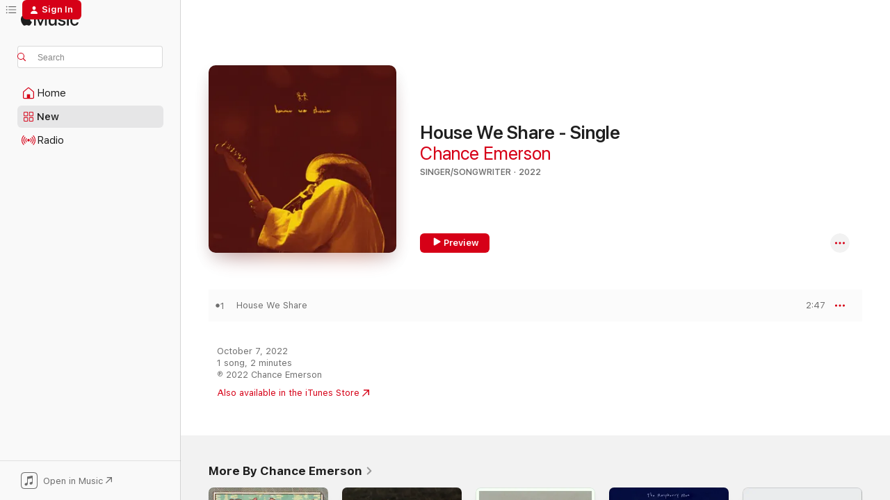

--- FILE ---
content_type: text/html
request_url: https://music.apple.com/us/album/house-we-share-single/1643612848
body_size: 21198
content:
<!DOCTYPE html>
<html dir="ltr" lang="en-US">
    <head>
        <!-- prettier-ignore -->
        <meta charset="utf-8">
        <!-- prettier-ignore -->
        <meta http-equiv="X-UA-Compatible" content="IE=edge">
        <!-- prettier-ignore -->
        <meta
            name="viewport"
            content="width=device-width,initial-scale=1,interactive-widget=resizes-content"
        >
        <!-- prettier-ignore -->
        <meta name="applicable-device" content="pc,mobile">
        <!-- prettier-ignore -->
        <meta name="referrer" content="strict-origin">
        <!-- prettier-ignore -->
        <link
            rel="apple-touch-icon"
            sizes="180x180"
            href="/assets/favicon/favicon-180.png"
        >
        <!-- prettier-ignore -->
        <link
            rel="icon"
            type="image/png"
            sizes="32x32"
            href="/assets/favicon/favicon-32.png"
        >
        <!-- prettier-ignore -->
        <link
            rel="icon"
            type="image/png"
            sizes="16x16"
            href="/assets/favicon/favicon-16.png"
        >
        <!-- prettier-ignore -->
        <link
            rel="mask-icon"
            href="/assets/favicon/favicon.svg"
            color="#fa233b"
        >
        <!-- prettier-ignore -->
        <link rel="manifest" href="/manifest.json">

        <title>‎House We Share - Single - Album by Chance Emerson - Apple Music</title><!-- HEAD_svelte-1cypuwr_START --><link rel="preconnect" href="//www.apple.com/wss/fonts" crossorigin="anonymous"><link rel="stylesheet" href="//www.apple.com/wss/fonts?families=SF+Pro,v4%7CSF+Pro+Icons,v1&amp;display=swap" type="text/css" referrerpolicy="strict-origin-when-cross-origin"><!-- HEAD_svelte-1cypuwr_END --><!-- HEAD_svelte-eg3hvx_START -->    <meta name="description" content="Listen to House We Share - Single by Chance Emerson on Apple Music. 2022. 1 Song. Duration: 2 minutes."> <meta name="keywords" content="listen, House We Share - Single, Chance Emerson, music, singles, songs, Singer/Songwriter, streaming music, apple music"> <link rel="canonical" href="https://music.apple.com/us/album/house-we-share-single/1643612848">   <link rel="alternate" type="application/json+oembed" href="https://music.apple.com/api/oembed?url=https%3A%2F%2Fmusic.apple.com%2Fus%2Falbum%2Fhouse-we-share-single%2F1643612848" title="House We Share - Single by Chance Emerson on Apple Music">  <meta name="al:ios:app_store_id" content="1108187390"> <meta name="al:ios:app_name" content="Apple Music"> <meta name="apple:content_id" content="1643612848"> <meta name="apple:title" content="House We Share - Single"> <meta name="apple:description" content="Listen to House We Share - Single by Chance Emerson on Apple Music. 2022. 1 Song. Duration: 2 minutes.">   <meta property="og:title" content="House We Share - Single by Chance Emerson on Apple Music"> <meta property="og:description" content="Album · 2022 · 1 Song"> <meta property="og:site_name" content="Apple Music - Web Player"> <meta property="og:url" content="https://music.apple.com/us/album/house-we-share-single/1643612848"> <meta property="og:image" content="https://is1-ssl.mzstatic.com/image/thumb/Music112/v4/dd/5c/a4/dd5ca45c-655b-6ed2-d490-705753360428/197077354232_cover.jpg/1200x630wp-60.jpg"> <meta property="og:image:secure_url" content="https://is1-ssl.mzstatic.com/image/thumb/Music112/v4/dd/5c/a4/dd5ca45c-655b-6ed2-d490-705753360428/197077354232_cover.jpg/1200x630wp-60.jpg"> <meta property="og:image:alt" content="House We Share - Single by Chance Emerson on Apple Music"> <meta property="og:image:width" content="1200"> <meta property="og:image:height" content="630"> <meta property="og:image:type" content="image/jpg"> <meta property="og:type" content="music.album"> <meta property="og:locale" content="en_US">  <meta property="music:song_count" content="1"> <meta property="music:song" content="https://music.apple.com/us/song/house-we-share/1643612849"> <meta property="music:song:preview_url:secure_url" content="https://music.apple.com/us/song/house-we-share/1643612849"> <meta property="music:song:disc" content="1"> <meta property="music:song:duration" content="PT2M47S"> <meta property="music:song:track" content="1">   <meta property="music:musician" content="https://music.apple.com/us/artist/chance-emerson/1225717924"> <meta property="music:release_date" content="2022-10-07T00:00:00.000Z">   <meta name="twitter:title" content="House We Share - Single by Chance Emerson on Apple Music"> <meta name="twitter:description" content="Album · 2022 · 1 Song"> <meta name="twitter:site" content="@AppleMusic"> <meta name="twitter:image" content="https://is1-ssl.mzstatic.com/image/thumb/Music112/v4/dd/5c/a4/dd5ca45c-655b-6ed2-d490-705753360428/197077354232_cover.jpg/600x600bf-60.jpg"> <meta name="twitter:image:alt" content="House We Share - Single by Chance Emerson on Apple Music"> <meta name="twitter:card" content="summary">       <!-- HTML_TAG_START -->
                <script id=schema:music-album type="application/ld+json">
                    {"@context":"http://schema.org","@type":"MusicAlbum","name":"House We Share - Single","description":"Listen to House We Share - Single by Chance Emerson on Apple Music. 2022. 1 Song. Duration: 2 minutes.","citation":[{"@type":"MusicAlbum","image":"https://is1-ssl.mzstatic.com/image/thumb/Music116/v4/8f/76/52/8f7652dd-5fce-09ac-8f3e-97f022a9cbb1/197368473529_cover.jpg/1200x630bb.jpg","url":"https://music.apple.com/us/album/carry-on-carry-on-single/1676455239","name":"Carry On, Carry On - Single"},{"@type":"MusicAlbum","image":"https://is1-ssl.mzstatic.com/image/thumb/Music112/v4/a6/e8/0d/a6e80d39-e69b-3010-27ce-06aad1941e90/cover.jpg/1200x630bb.jpg","url":"https://music.apple.com/us/album/just-another-ep/1733698042","name":"Just Another - EP"},{"@type":"MusicAlbum","image":"https://is1-ssl.mzstatic.com/image/thumb/Music126/v4/f2/f4/f6/f2f4f6b0-d545-415f-6962-78270cadb0c0/192641362347_cover.jpg/1200x630bb.jpg","url":"https://music.apple.com/us/album/kill-the-sun-single/1714021968","name":"Kill the Sun - Single"},{"@type":"MusicAlbum","image":"https://is1-ssl.mzstatic.com/image/thumb/Music126/v4/3c/18/a2/3c18a268-1880-c29a-1147-c1c19c81e7fa/198025768361_cover.jpg/1200x630bb.jpg","url":"https://music.apple.com/us/album/good-hands-single/1721621935","name":"Good Hands - Single"},{"@type":"MusicAlbum","image":"https://is1-ssl.mzstatic.com/image/thumb/Music112/v4/3a/31/e6/3a31e60b-7f11-4ec8-3433-1b0b89cdb09e/artwork.jpg/1200x630bb.jpg","url":"https://music.apple.com/us/album/somewhere-single/1616930590","name":"Somewhere - Single"},{"@type":"MusicAlbum","image":"https://is1-ssl.mzstatic.com/image/thumb/Music116/v4/79/b0/f5/79b0f58f-ad0c-cb48-d730-b0da3ed371ff/artwork.jpg/1200x630bb.jpg","url":"https://music.apple.com/us/album/six-years-wiser-single/1680430935","name":"Six Years Wiser - Single"},{"@type":"MusicAlbum","image":"https://is1-ssl.mzstatic.com/image/thumb/Music116/v4/ec/02/f5/ec02f579-ccfe-5a13-16d9-e74bb409bc1e/193436151405.png/1200x630bb.jpg","url":"https://music.apple.com/us/album/dandelion-single/1633526033","name":"Dandelion - Single"},{"@type":"MusicAlbum","image":"https://is1-ssl.mzstatic.com/image/thumb/Music126/v4/90/ef/4c/90ef4c71-c5be-0653-54c9-b9a039f5f64c/067003093767.png/1200x630bb.jpg","url":"https://music.apple.com/us/album/honey-hold-me-single/1614973972","name":"Honey Hold Me - Single"},{"@type":"MusicAlbum","image":"https://is1-ssl.mzstatic.com/image/thumb/Music126/v4/5b/25/2c/5b252c32-f928-1b25-fd42-cc238abd710d/067003673860.png/1200x630bb.jpg","url":"https://music.apple.com/us/album/omaha-the-only-what-if-single/1720817925","name":"Omaha (The Only What If) - Single"},{"@type":"MusicAlbum","image":"https://is1-ssl.mzstatic.com/image/thumb/Music221/v4/c4/26/da/c426daf5-6e13-5ccb-a238-ab05467561d5/482071.jpg/1200x630bb.jpg","url":"https://music.apple.com/us/album/sunflowers-single/1777908163","name":"Sunflowers - Single"}],"tracks":[{"@type":"MusicRecording","name":"House We Share","duration":"PT2M47S","url":"https://music.apple.com/us/song/house-we-share/1643612849","offers":{"@type":"Offer","category":"free","price":0},"audio":{"@type":"AudioObject","potentialAction":{"@type":"ListenAction","expectsAcceptanceOf":{"@type":"Offer","category":"free"},"target":{"@type":"EntryPoint","actionPlatform":"https://music.apple.com/us/song/house-we-share/1643612849"}},"name":"House We Share","contentUrl":"https://audio-ssl.itunes.apple.com/itunes-assets/AudioPreview122/v4/68/69/57/686957be-7783-331a-1fd8-59392a75c6a2/mzaf_7012415888423249608.plus.aac.ep.m4a","duration":"PT2M47S","uploadDate":"2022-10-07","thumbnailUrl":"https://is1-ssl.mzstatic.com/image/thumb/Music112/v4/dd/5c/a4/dd5ca45c-655b-6ed2-d490-705753360428/197077354232_cover.jpg/1200x630bb.jpg"}}],"workExample":[{"@type":"MusicAlbum","image":"https://is1-ssl.mzstatic.com/image/thumb/Music221/v4/f0/61/3a/f0613a7b-48da-01ad-507f-b921e514a303/198937517361_cover.jpg/1200x630bb.jpg","url":"https://music.apple.com/us/album/plant-a-forest-single/1789213564","name":"Plant A Forest - Single"},{"@type":"MusicAlbum","image":"https://is1-ssl.mzstatic.com/image/thumb/Music116/v4/56/ae/30/56ae30b3-5540-7dc4-4812-93595fd785f2/197368696591_cover.jpg/1200x630bb.jpg","url":"https://music.apple.com/us/album/ginkgo/1681101366","name":"Ginkgo"},{"@type":"MusicAlbum","image":"https://is1-ssl.mzstatic.com/image/thumb/Music124/v4/b2/ff/06/b2ff061b-4533-e4ed-a7f7-f087d12d079d/191061578895.jpg/1200x630bb.jpg","url":"https://music.apple.com/us/album/the-indigo-tapes-ep/1225717681","name":"The Indigo Tapes - EP"},{"@type":"MusicAlbum","image":"https://is1-ssl.mzstatic.com/image/thumb/Music123/v4/0f/2a/84/0f2a8461-5445-d3da-17ea-c9d47b8ed0c2/194660503589.jpg/1200x630bb.jpg","url":"https://music.apple.com/us/album/the-raspberry-men/1493318525","name":"The Raspberry Men"},{"@type":"MusicAlbum","image":"https://is1-ssl.mzstatic.com/image/thumb/Music123/v4/65/13/58/651358ad-e6e7-1b17-240c-8500f9114c19/194660452658.jpg/1200x630bb.jpg","url":"https://music.apple.com/us/album/how-can-i-single/1492129446","name":"How Can I - Single"},{"@type":"MusicAlbum","image":"https://is1-ssl.mzstatic.com/image/thumb/Music221/v4/65/48/5b/65485bd5-ce38-9c9f-c35f-92c7b9354cbf/198342902547_cover.jpg/1200x630bb.jpg","url":"https://music.apple.com/us/album/honey-single/1748675400","name":"Honey - Single"},{"@type":"MusicAlbum","image":"https://is1-ssl.mzstatic.com/image/thumb/Music221/v4/66/13/57/6613570b-a42b-c8cd-5352-35976ce2b44c/199502387525_cover.jpg/1200x630bb.jpg","url":"https://music.apple.com/us/album/mine-all-mine-single/1837652453","name":"Mine All Mine - Single"},{"@type":"MusicAlbum","image":"https://is1-ssl.mzstatic.com/image/thumb/Music123/v4/14/78/c8/1478c8f4-7e8b-ad1f-62d8-8338a9883ace/194660452665.jpg/1200x630bb.jpg","url":"https://music.apple.com/us/album/annabelle-single/1492129325","name":"Annabelle - Single"},{"@type":"MusicAlbum","image":"https://is1-ssl.mzstatic.com/image/thumb/Music124/v4/e2/76/c5/e276c50e-c649-6257-f207-c78c62f939b4/195999445762.jpg/1200x630bb.jpg","url":"https://music.apple.com/us/album/gloria-gracie-single/1550720640","name":"Gloria Gracie - Single"},{"@type":"MusicAlbum","image":"https://is1-ssl.mzstatic.com/image/thumb/Music123/v4/05/38/bb/0538bba1-b199-9b72-eb36-bc1f5c92f907/194660452672.jpg/1200x630bb.jpg","url":"https://music.apple.com/us/album/a-different-dark-single/1492128883","name":"A Different Dark - Single"},{"@type":"MusicAlbum","image":"https://is1-ssl.mzstatic.com/image/thumb/Music211/v4/91/af/ec/91afec2e-6881-1cfc-ce3e-6e88198361d1/199891029563_cover.jpg/1200x630bb.jpg","url":"https://music.apple.com/us/album/what-we-became-single/1856016857","name":"What We Became - Single"},{"@type":"MusicAlbum","image":"https://is1-ssl.mzstatic.com/image/thumb/Music122/v4/bf/b9/d8/bfb9d8a9-d395-9934-ea7f-54af24d8ae26/197077673715_cover.jpg/1200x630bb.jpg","url":"https://music.apple.com/us/album/game-theory-single/1650617573","name":"Game Theory - Single"},{"@type":"MusicAlbum","image":"https://is1-ssl.mzstatic.com/image/thumb/Music115/v4/0b/87/76/0b8776ba-1f22-7e98-10f7-b5018797bafd/198002189219.jpg/1200x630bb.jpg","url":"https://music.apple.com/us/album/on-the-monotony-of-being-ep/1585928401","name":"On the Monotony of Being - EP"},{"@type":"MusicAlbum","image":"https://is1-ssl.mzstatic.com/image/thumb/Music116/v4/18/71/99/187199c2-cd7f-1662-dcfa-8c11bf411423/197368502151_cover.jpg/1200x630bb.jpg","url":"https://music.apple.com/us/album/just-friends-ep/1676631386","name":"Just Friends - EP"},{"@type":"MusicAlbum","image":"https://is1-ssl.mzstatic.com/image/thumb/Music113/v4/cf/2a/34/cf2a34a8-a3c1-a892-583c-024e8905c15f/197368183824_cover.jpg/1200x630bb.jpg","url":"https://music.apple.com/us/album/ecstasy-ep/1667046333","name":"Ecstasy - EP"},{"@type":"MusicRecording","name":"House We Share","duration":"PT2M47S","url":"https://music.apple.com/us/song/house-we-share/1643612849","offers":{"@type":"Offer","category":"free","price":0},"audio":{"@type":"AudioObject","potentialAction":{"@type":"ListenAction","expectsAcceptanceOf":{"@type":"Offer","category":"free"},"target":{"@type":"EntryPoint","actionPlatform":"https://music.apple.com/us/song/house-we-share/1643612849"}},"name":"House We Share","contentUrl":"https://audio-ssl.itunes.apple.com/itunes-assets/AudioPreview122/v4/68/69/57/686957be-7783-331a-1fd8-59392a75c6a2/mzaf_7012415888423249608.plus.aac.ep.m4a","duration":"PT2M47S","uploadDate":"2022-10-07","thumbnailUrl":"https://is1-ssl.mzstatic.com/image/thumb/Music112/v4/dd/5c/a4/dd5ca45c-655b-6ed2-d490-705753360428/197077354232_cover.jpg/1200x630bb.jpg"}}],"url":"https://music.apple.com/us/album/house-we-share-single/1643612848","image":"https://is1-ssl.mzstatic.com/image/thumb/Music112/v4/dd/5c/a4/dd5ca45c-655b-6ed2-d490-705753360428/197077354232_cover.jpg/1200x630bb.jpg","potentialAction":{"@type":"ListenAction","expectsAcceptanceOf":{"@type":"Offer","category":"free"},"target":{"@type":"EntryPoint","actionPlatform":"https://music.apple.com/us/album/house-we-share-single/1643612848"}},"genre":["Singer/Songwriter","Music"],"datePublished":"2022-10-07","byArtist":[{"@type":"MusicGroup","url":"https://music.apple.com/us/artist/chance-emerson/1225717924","name":"Chance Emerson"}]}
                </script>
                <!-- HTML_TAG_END -->    <!-- HEAD_svelte-eg3hvx_END -->
      <script type="module" crossorigin src="/assets/index~90a29058ba.js"></script>
      <link rel="stylesheet" href="/assets/index~fbf29d0525.css">
      <script type="module">import.meta.url;import("_").catch(()=>1);async function* g(){};window.__vite_is_modern_browser=true;</script>
      <script type="module">!function(){if(window.__vite_is_modern_browser)return;console.warn("vite: loading legacy chunks, syntax error above and the same error below should be ignored");var e=document.getElementById("vite-legacy-polyfill"),n=document.createElement("script");n.src=e.src,n.onload=function(){System.import(document.getElementById('vite-legacy-entry').getAttribute('data-src'))},document.body.appendChild(n)}();</script>
    </head>
    <body>
        
        <script
            async
            src="/includes/js-cdn/musickit/v3/amp/musickit.js"
        ></script>
        <script
            type="module"
            async
            src="/includes/js-cdn/musickit/v3/components/musickit-components/musickit-components.esm.js"
        ></script>
        <script
            nomodule
            async
            src="/includes/js-cdn/musickit/v3/components/musickit-components/musickit-components.js"
        ></script>
        <svg style="display: none" xmlns="http://www.w3.org/2000/svg">
            <symbol id="play-circle-fill" viewBox="0 0 60 60">
                <path
                    class="icon-circle-fill__circle"
                    fill="var(--iconCircleFillBG, transparent)"
                    d="M30 60c16.411 0 30-13.617 30-30C60 13.588 46.382 0 29.971 0 13.588 0 .001 13.588.001 30c0 16.383 13.617 30 30 30Z"
                />
                <path
                    fill="var(--iconFillArrow, var(--keyColor, black))"
                    d="M24.411 41.853c-1.41.853-3.028.177-3.028-1.294V19.47c0-1.44 1.735-2.058 3.028-1.294l17.265 10.235a1.89 1.89 0 0 1 0 3.265L24.411 41.853Z"
                />
            </symbol>
        </svg>
        <div class="body-container">
              <div class="app-container svelte-t3vj1e" data-testid="app-container">   <div class="header svelte-rjjbqs" data-testid="header"><nav data-testid="navigation" class="navigation svelte-13li0vp"><div class="navigation__header svelte-13li0vp"><div data-testid="logo" class="logo svelte-1o7dz8w"> <a aria-label="Apple Music" role="img" href="https://music.apple.com/us/home" class="svelte-1o7dz8w"><svg height="20" viewBox="0 0 83 20" width="83" xmlns="http://www.w3.org/2000/svg" class="logo" aria-hidden="true"><path d="M34.752 19.746V6.243h-.088l-5.433 13.503h-2.074L21.711 6.243h-.087v13.503h-2.548V1.399h3.235l5.833 14.621h.1l5.82-14.62h3.248v18.347h-2.56zm16.649 0h-2.586v-2.263h-.062c-.725 1.602-2.061 2.504-4.072 2.504-2.86 0-4.61-1.894-4.61-4.958V6.37h2.698v8.125c0 2.034.95 3.127 2.81 3.127 1.95 0 3.124-1.373 3.124-3.458V6.37H51.4v13.376zm7.394-13.618c3.06 0 5.046 1.73 5.134 4.196h-2.536c-.15-1.296-1.087-2.11-2.598-2.11-1.462 0-2.436.724-2.436 1.793 0 .839.6 1.41 2.023 1.741l2.136.496c2.686.636 3.71 1.704 3.71 3.636 0 2.442-2.236 4.12-5.333 4.12-3.285 0-5.26-1.64-5.509-4.183h2.673c.25 1.398 1.187 2.085 2.836 2.085 1.623 0 2.623-.687 2.623-1.78 0-.865-.487-1.373-1.924-1.704l-2.136-.508c-2.498-.585-3.735-1.806-3.735-3.75 0-2.391 2.049-4.032 5.072-4.032zM66.1 2.836c0-.878.7-1.577 1.561-1.577.862 0 1.55.7 1.55 1.577 0 .864-.688 1.576-1.55 1.576a1.573 1.573 0 0 1-1.56-1.576zm.212 3.534h2.698v13.376h-2.698zm14.089 4.603c-.275-1.424-1.324-2.556-3.085-2.556-2.086 0-3.46 1.767-3.46 4.64 0 2.938 1.386 4.642 3.485 4.642 1.66 0 2.748-.928 3.06-2.48H83C82.713 18.067 80.477 20 77.317 20c-3.76 0-6.208-2.62-6.208-6.942 0-4.247 2.448-6.93 6.183-6.93 3.385 0 5.446 2.213 5.683 4.845h-2.573zM10.824 3.189c-.698.834-1.805 1.496-2.913 1.398-.145-1.128.41-2.33 1.036-3.065C9.644.662 10.848.05 11.835 0c.121 1.178-.336 2.33-1.01 3.19zm.999 1.619c.624.049 2.425.244 3.578 1.98-.096.074-2.137 1.272-2.113 3.79.024 3.01 2.593 4.012 2.617 4.037-.024.074-.407 1.419-1.344 2.812-.817 1.224-1.657 2.422-3.002 2.447-1.297.024-1.73-.783-3.218-.783-1.489 0-1.97.758-3.194.807-1.297.048-2.28-1.297-3.097-2.52C.368 14.908-.904 10.408.825 7.375c.84-1.516 2.377-2.47 4.034-2.495 1.273-.023 2.45.857 3.218.857.769 0 2.137-1.027 3.746-.93z"></path></svg></a>   </div> <div class="search-input-wrapper svelte-nrtdem" data-testid="search-input"><div data-testid="amp-search-input" aria-controls="search-suggestions" aria-expanded="false" aria-haspopup="listbox" aria-owns="search-suggestions" class="search-input-container svelte-rg26q6" tabindex="-1" role=""><div class="flex-container svelte-rg26q6"><form id="search-input-form" class="svelte-rg26q6"><svg height="16" width="16" viewBox="0 0 16 16" class="search-svg" aria-hidden="true"><path d="M11.87 10.835c.018.015.035.03.051.047l3.864 3.863a.735.735 0 1 1-1.04 1.04l-3.863-3.864a.744.744 0 0 1-.047-.051 6.667 6.667 0 1 1 1.035-1.035zM6.667 12a5.333 5.333 0 1 0 0-10.667 5.333 5.333 0 0 0 0 10.667z"></path></svg> <input aria-autocomplete="list" aria-multiline="false" aria-controls="search-suggestions" placeholder="Search" spellcheck="false" autocomplete="off" autocorrect="off" autocapitalize="off" type="text" inputmode="search" class="search-input__text-field svelte-rg26q6" data-testid="search-input__text-field"></form> </div> <div data-testid="search-scope-bar"></div>   </div> </div></div> <div data-testid="navigation-content" class="navigation__content svelte-13li0vp" id="navigation" aria-hidden="false"><div class="navigation__scrollable-container svelte-13li0vp"><div data-testid="navigation-items-primary" class="navigation-items navigation-items--primary svelte-ng61m8"> <ul class="navigation-items__list svelte-ng61m8">  <li class="navigation-item navigation-item__home svelte-1a5yt87" aria-selected="false" data-testid="navigation-item"> <a href="https://music.apple.com/us/home" class="navigation-item__link svelte-1a5yt87" role="button" data-testid="home" aria-pressed="false"><div class="navigation-item__content svelte-zhx7t9"> <span class="navigation-item__icon svelte-zhx7t9"> <svg width="24" height="24" viewBox="0 0 24 24" xmlns="http://www.w3.org/2000/svg" aria-hidden="true"><path d="M5.93 20.16a1.94 1.94 0 0 1-1.43-.502c-.334-.335-.502-.794-.502-1.393v-7.142c0-.362.062-.688.177-.953.123-.264.326-.529.6-.75l6.145-5.157c.176-.141.344-.247.52-.318.176-.07.362-.105.564-.105.194 0 .388.035.565.105.176.07.352.177.52.318l6.146 5.158c.273.23.467.476.59.75.124.264.177.59.177.96v7.134c0 .59-.159 1.058-.503 1.393-.335.335-.811.503-1.428.503H5.929Zm12.14-1.172c.221 0 .406-.07.547-.212a.688.688 0 0 0 .22-.511v-7.142c0-.177-.026-.344-.087-.459a.97.97 0 0 0-.265-.353l-6.154-5.149a.756.756 0 0 0-.177-.115.37.37 0 0 0-.15-.035.37.37 0 0 0-.158.035l-.177.115-6.145 5.15a.982.982 0 0 0-.274.352 1.13 1.13 0 0 0-.088.468v7.133c0 .203.08.379.23.511a.744.744 0 0 0 .546.212h12.133Zm-8.323-4.7c0-.176.062-.326.177-.432a.6.6 0 0 1 .423-.159h3.315c.176 0 .326.053.432.16s.159.255.159.431v4.973H9.756v-4.973Z"></path></svg> </span> <span class="navigation-item__label svelte-zhx7t9"> Home </span> </div></a>  </li>  <li class="navigation-item navigation-item__new svelte-1a5yt87" aria-selected="false" data-testid="navigation-item"> <a href="https://music.apple.com/us/new" class="navigation-item__link svelte-1a5yt87" role="button" data-testid="new" aria-pressed="false"><div class="navigation-item__content svelte-zhx7t9"> <span class="navigation-item__icon svelte-zhx7t9"> <svg height="24" viewBox="0 0 24 24" width="24" aria-hidden="true"><path d="M9.92 11.354c.966 0 1.453-.487 1.453-1.49v-3.4c0-1.004-.487-1.483-1.453-1.483H6.452C5.487 4.981 5 5.46 5 6.464v3.4c0 1.003.487 1.49 1.452 1.49zm7.628 0c.965 0 1.452-.487 1.452-1.49v-3.4c0-1.004-.487-1.483-1.452-1.483h-3.46c-.974 0-1.46.479-1.46 1.483v3.4c0 1.003.486 1.49 1.46 1.49zm-7.65-1.073h-3.43c-.266 0-.396-.137-.396-.418v-3.4c0-.273.13-.41.396-.41h3.43c.265 0 .402.137.402.41v3.4c0 .281-.137.418-.403.418zm7.634 0h-3.43c-.273 0-.402-.137-.402-.418v-3.4c0-.273.129-.41.403-.41h3.43c.265 0 .395.137.395.41v3.4c0 .281-.13.418-.396.418zm-7.612 8.7c.966 0 1.453-.48 1.453-1.483v-3.407c0-.996-.487-1.483-1.453-1.483H6.452c-.965 0-1.452.487-1.452 1.483v3.407c0 1.004.487 1.483 1.452 1.483zm7.628 0c.965 0 1.452-.48 1.452-1.483v-3.407c0-.996-.487-1.483-1.452-1.483h-3.46c-.974 0-1.46.487-1.46 1.483v3.407c0 1.004.486 1.483 1.46 1.483zm-7.65-1.072h-3.43c-.266 0-.396-.137-.396-.41v-3.4c0-.282.13-.418.396-.418h3.43c.265 0 .402.136.402.418v3.4c0 .273-.137.41-.403.41zm7.634 0h-3.43c-.273 0-.402-.137-.402-.41v-3.4c0-.282.129-.418.403-.418h3.43c.265 0 .395.136.395.418v3.4c0 .273-.13.41-.396.41z" fill-opacity=".95"></path></svg> </span> <span class="navigation-item__label svelte-zhx7t9"> New </span> </div></a>  </li>  <li class="navigation-item navigation-item__radio svelte-1a5yt87" aria-selected="false" data-testid="navigation-item"> <a href="https://music.apple.com/us/radio" class="navigation-item__link svelte-1a5yt87" role="button" data-testid="radio" aria-pressed="false"><div class="navigation-item__content svelte-zhx7t9"> <span class="navigation-item__icon svelte-zhx7t9"> <svg width="24" height="24" viewBox="0 0 24 24" xmlns="http://www.w3.org/2000/svg" aria-hidden="true"><path d="M19.359 18.57C21.033 16.818 22 14.461 22 11.89s-.967-4.93-2.641-6.68c-.276-.292-.653-.26-.868-.023-.222.246-.176.591.085.868 1.466 1.535 2.272 3.593 2.272 5.835 0 2.241-.806 4.3-2.272 5.835-.261.268-.307.621-.085.86.215.245.592.276.868-.016zm-13.85.014c.222-.238.176-.59-.085-.86-1.474-1.535-2.272-3.593-2.272-5.834 0-2.242.798-4.3 2.272-5.835.261-.277.307-.622.085-.868-.215-.238-.592-.269-.868.023C2.967 6.96 2 9.318 2 11.89s.967 4.929 2.641 6.68c.276.29.653.26.868.014zm1.957-1.873c.223-.253.162-.583-.1-.867-.951-1.068-1.473-2.45-1.473-3.954 0-1.505.522-2.887 1.474-3.954.26-.284.322-.614.1-.876-.23-.26-.622-.26-.891.039-1.175 1.274-1.827 2.963-1.827 4.79 0 1.82.652 3.517 1.827 4.784.269.3.66.307.89.038zm9.958-.038c1.175-1.267 1.827-2.964 1.827-4.783 0-1.828-.652-3.517-1.827-4.791-.269-.3-.66-.3-.89-.039-.23.262-.162.592.092.876.96 1.067 1.481 2.449 1.481 3.954 0 1.504-.522 2.886-1.481 3.954-.254.284-.323.614-.092.867.23.269.621.261.89-.038zm-8.061-1.966c.23-.26.13-.568-.092-.883-.415-.522-.63-1.197-.63-1.934 0-.737.215-1.413.63-1.943.222-.307.322-.614.092-.875s-.653-.261-.906.054a4.385 4.385 0 0 0-.968 2.764 4.38 4.38 0 0 0 .968 2.756c.253.322.675.322.906.061zm6.18-.061a4.38 4.38 0 0 0 .968-2.756 4.385 4.385 0 0 0-.968-2.764c-.253-.315-.675-.315-.906-.054-.23.261-.138.568.092.875.415.53.63 1.206.63 1.943 0 .737-.215 1.412-.63 1.934-.23.315-.322.622-.092.883s.653.261.906-.061zm-3.547-.967c.96 0 1.789-.814 1.789-1.797s-.83-1.789-1.789-1.789c-.96 0-1.781.806-1.781 1.789 0 .983.821 1.797 1.781 1.797z"></path></svg> </span> <span class="navigation-item__label svelte-zhx7t9"> Radio </span> </div></a>  </li>  <li class="navigation-item navigation-item__search svelte-1a5yt87" aria-selected="false" data-testid="navigation-item"> <a href="https://music.apple.com/us/search" class="navigation-item__link svelte-1a5yt87" role="button" data-testid="search" aria-pressed="false"><div class="navigation-item__content svelte-zhx7t9"> <span class="navigation-item__icon svelte-zhx7t9"> <svg height="24" viewBox="0 0 24 24" width="24" aria-hidden="true"><path d="M17.979 18.553c.476 0 .813-.366.813-.835a.807.807 0 0 0-.235-.586l-3.45-3.457a5.61 5.61 0 0 0 1.158-3.413c0-3.098-2.535-5.633-5.633-5.633C7.542 4.63 5 7.156 5 10.262c0 3.098 2.534 5.632 5.632 5.632a5.614 5.614 0 0 0 3.274-1.055l3.472 3.472a.835.835 0 0 0 .6.242zm-7.347-3.875c-2.417 0-4.416-2-4.416-4.416 0-2.417 2-4.417 4.416-4.417 2.417 0 4.417 2 4.417 4.417s-2 4.416-4.417 4.416z" fill-opacity=".95"></path></svg> </span> <span class="navigation-item__label svelte-zhx7t9"> Search </span> </div></a>  </li></ul> </div>   </div> <div class="navigation__native-cta"><div slot="native-cta"><div data-testid="native-cta" class="native-cta svelte-1t4vswz  native-cta--authenticated"><button class="native-cta__button svelte-1t4vswz" data-testid="native-cta-button"><span class="native-cta__app-icon svelte-1t4vswz"><svg width="24" height="24" xmlns="http://www.w3.org/2000/svg" xml:space="preserve" style="fill-rule:evenodd;clip-rule:evenodd;stroke-linejoin:round;stroke-miterlimit:2" viewBox="0 0 24 24" slot="app-icon" aria-hidden="true"><path d="M22.567 1.496C21.448.393 19.956.045 17.293.045H6.566c-2.508 0-4.028.376-5.12 1.465C.344 2.601 0 4.09 0 6.611v10.727c0 2.695.33 4.18 1.432 5.257 1.106 1.103 2.595 1.45 5.275 1.45h10.586c2.663 0 4.169-.347 5.274-1.45C23.656 21.504 24 20.033 24 17.338V6.752c0-2.694-.344-4.179-1.433-5.256Zm.411 4.9v11.299c0 1.898-.338 3.286-1.188 4.137-.851.864-2.256 1.191-4.141 1.191H6.35c-1.884 0-3.303-.341-4.154-1.191-.85-.851-1.174-2.239-1.174-4.137V6.54c0-2.014.324-3.445 1.16-4.295.851-.864 2.312-1.177 4.313-1.177h11.154c1.885 0 3.29.341 4.141 1.191.864.85 1.188 2.239 1.188 4.137Z" style="fill-rule:nonzero"></path><path d="M7.413 19.255c.987 0 2.48-.728 2.48-2.672v-6.385c0-.35.063-.428.378-.494l5.298-1.095c.351-.067.534.025.534.333l.035 4.286c0 .337-.182.586-.53.652l-1.014.228c-1.361.3-2.007.923-2.007 1.937 0 1.017.79 1.748 1.926 1.748.986 0 2.444-.679 2.444-2.64V5.654c0-.636-.279-.821-1.016-.66L9.646 6.298c-.448.091-.674.329-.674.699l.035 7.697c0 .336-.148.546-.446.613l-1.067.21c-1.329.266-1.986.93-1.986 1.993 0 1.017.786 1.745 1.905 1.745Z" style="fill-rule:nonzero"></path></svg></span> <span class="native-cta__label svelte-1t4vswz">Open in Music</span> <span class="native-cta__arrow svelte-1t4vswz"><svg height="16" width="16" viewBox="0 0 16 16" class="native-cta-action" aria-hidden="true"><path d="M1.559 16 13.795 3.764v8.962H16V0H3.274v2.205h8.962L0 14.441 1.559 16z"></path></svg></span></button> </div>  </div></div></div> </nav> </div>  <div class="player-bar player-bar__floating-player svelte-1rr9v04" data-testid="player-bar" aria-label="Music controls" aria-hidden="false">   </div>   <div id="scrollable-page" class="scrollable-page svelte-mt0bfj" data-main-content data-testid="main-section" aria-hidden="false"><main data-testid="main" class="svelte-bzjlhs"><div class="content-container svelte-bzjlhs" data-testid="content-container"><div class="search-input-wrapper svelte-nrtdem" data-testid="search-input"><div data-testid="amp-search-input" aria-controls="search-suggestions" aria-expanded="false" aria-haspopup="listbox" aria-owns="search-suggestions" class="search-input-container svelte-rg26q6" tabindex="-1" role=""><div class="flex-container svelte-rg26q6"><form id="search-input-form" class="svelte-rg26q6"><svg height="16" width="16" viewBox="0 0 16 16" class="search-svg" aria-hidden="true"><path d="M11.87 10.835c.018.015.035.03.051.047l3.864 3.863a.735.735 0 1 1-1.04 1.04l-3.863-3.864a.744.744 0 0 1-.047-.051 6.667 6.667 0 1 1 1.035-1.035zM6.667 12a5.333 5.333 0 1 0 0-10.667 5.333 5.333 0 0 0 0 10.667z"></path></svg> <input value="" aria-autocomplete="list" aria-multiline="false" aria-controls="search-suggestions" placeholder="Search" spellcheck="false" autocomplete="off" autocorrect="off" autocapitalize="off" type="text" inputmode="search" class="search-input__text-field svelte-rg26q6" data-testid="search-input__text-field"></form> </div> <div data-testid="search-scope-bar"> </div>   </div> </div>      <div class="section svelte-wa5vzl" data-testid="section-container" aria-label="Featured"> <div class="section-content svelte-wa5vzl" data-testid="section-content">  <div class="container-detail-header svelte-rknnd2 container-detail-header--no-description" data-testid="container-detail-header"><div slot="artwork"><div class="artwork__radiosity svelte-1agpw2h"> <div data-testid="artwork-component" class="artwork-component artwork-component--aspect-ratio artwork-component--orientation-square svelte-g1i36u        artwork-component--has-borders" style="
            --artwork-bg-color: #4b1110;
            --aspect-ratio: 1;
            --placeholder-bg-color: #4b1110;
       ">   <picture class="svelte-g1i36u"><source sizes=" (max-width:1319px) 296px,(min-width:1320px) and (max-width:1679px) 316px,316px" srcset="https://is1-ssl.mzstatic.com/image/thumb/Music112/v4/dd/5c/a4/dd5ca45c-655b-6ed2-d490-705753360428/197077354232_cover.jpg/296x296bb.webp 296w,https://is1-ssl.mzstatic.com/image/thumb/Music112/v4/dd/5c/a4/dd5ca45c-655b-6ed2-d490-705753360428/197077354232_cover.jpg/316x316bb.webp 316w,https://is1-ssl.mzstatic.com/image/thumb/Music112/v4/dd/5c/a4/dd5ca45c-655b-6ed2-d490-705753360428/197077354232_cover.jpg/592x592bb.webp 592w,https://is1-ssl.mzstatic.com/image/thumb/Music112/v4/dd/5c/a4/dd5ca45c-655b-6ed2-d490-705753360428/197077354232_cover.jpg/632x632bb.webp 632w" type="image/webp"> <source sizes=" (max-width:1319px) 296px,(min-width:1320px) and (max-width:1679px) 316px,316px" srcset="https://is1-ssl.mzstatic.com/image/thumb/Music112/v4/dd/5c/a4/dd5ca45c-655b-6ed2-d490-705753360428/197077354232_cover.jpg/296x296bb-60.jpg 296w,https://is1-ssl.mzstatic.com/image/thumb/Music112/v4/dd/5c/a4/dd5ca45c-655b-6ed2-d490-705753360428/197077354232_cover.jpg/316x316bb-60.jpg 316w,https://is1-ssl.mzstatic.com/image/thumb/Music112/v4/dd/5c/a4/dd5ca45c-655b-6ed2-d490-705753360428/197077354232_cover.jpg/592x592bb-60.jpg 592w,https://is1-ssl.mzstatic.com/image/thumb/Music112/v4/dd/5c/a4/dd5ca45c-655b-6ed2-d490-705753360428/197077354232_cover.jpg/632x632bb-60.jpg 632w" type="image/jpeg"> <img alt="" class="artwork-component__contents artwork-component__image svelte-g1i36u" loading="lazy" src="/assets/artwork/1x1.gif" role="presentation" decoding="async" width="316" height="316" fetchpriority="auto" style="opacity: 1;"></picture> </div></div> <div data-testid="artwork-component" class="artwork-component artwork-component--aspect-ratio artwork-component--orientation-square svelte-g1i36u        artwork-component--has-borders" style="
            --artwork-bg-color: #4b1110;
            --aspect-ratio: 1;
            --placeholder-bg-color: #4b1110;
       ">   <picture class="svelte-g1i36u"><source sizes=" (max-width:1319px) 296px,(min-width:1320px) and (max-width:1679px) 316px,316px" srcset="https://is1-ssl.mzstatic.com/image/thumb/Music112/v4/dd/5c/a4/dd5ca45c-655b-6ed2-d490-705753360428/197077354232_cover.jpg/296x296bb.webp 296w,https://is1-ssl.mzstatic.com/image/thumb/Music112/v4/dd/5c/a4/dd5ca45c-655b-6ed2-d490-705753360428/197077354232_cover.jpg/316x316bb.webp 316w,https://is1-ssl.mzstatic.com/image/thumb/Music112/v4/dd/5c/a4/dd5ca45c-655b-6ed2-d490-705753360428/197077354232_cover.jpg/592x592bb.webp 592w,https://is1-ssl.mzstatic.com/image/thumb/Music112/v4/dd/5c/a4/dd5ca45c-655b-6ed2-d490-705753360428/197077354232_cover.jpg/632x632bb.webp 632w" type="image/webp"> <source sizes=" (max-width:1319px) 296px,(min-width:1320px) and (max-width:1679px) 316px,316px" srcset="https://is1-ssl.mzstatic.com/image/thumb/Music112/v4/dd/5c/a4/dd5ca45c-655b-6ed2-d490-705753360428/197077354232_cover.jpg/296x296bb-60.jpg 296w,https://is1-ssl.mzstatic.com/image/thumb/Music112/v4/dd/5c/a4/dd5ca45c-655b-6ed2-d490-705753360428/197077354232_cover.jpg/316x316bb-60.jpg 316w,https://is1-ssl.mzstatic.com/image/thumb/Music112/v4/dd/5c/a4/dd5ca45c-655b-6ed2-d490-705753360428/197077354232_cover.jpg/592x592bb-60.jpg 592w,https://is1-ssl.mzstatic.com/image/thumb/Music112/v4/dd/5c/a4/dd5ca45c-655b-6ed2-d490-705753360428/197077354232_cover.jpg/632x632bb-60.jpg 632w" type="image/jpeg"> <img alt="House We Share - Single" class="artwork-component__contents artwork-component__image svelte-g1i36u" loading="lazy" src="/assets/artwork/1x1.gif" role="presentation" decoding="async" width="316" height="316" fetchpriority="auto" style="opacity: 1;"></picture> </div></div> <div class="headings svelte-rknnd2"> <h1 class="headings__title svelte-rknnd2" data-testid="non-editable-product-title"><span dir="auto">House We Share - Single</span> <span class="headings__badges svelte-rknnd2">   </span></h1> <div class="headings__subtitles svelte-rknnd2" data-testid="product-subtitles"> <a data-testid="click-action" class="click-action svelte-c0t0j2" href="https://music.apple.com/us/artist/chance-emerson/1225717924">Chance Emerson</a> </div> <div class="headings__tertiary-titles"> </div> <div class="headings__metadata-bottom svelte-rknnd2">SINGER/SONGWRITER · 2022 </div></div>  <div class="primary-actions svelte-rknnd2"><div class="primary-actions__button primary-actions__button--play svelte-rknnd2"><div data-testid="button-action" class="button svelte-rka6wn primary"><button data-testid="click-action" class="click-action svelte-c0t0j2" aria-label="" ><span class="icon svelte-rka6wn" data-testid="play-icon"><svg height="16" viewBox="0 0 16 16" width="16"><path d="m4.4 15.14 10.386-6.096c.842-.459.794-1.64 0-2.097L4.401.85c-.87-.53-2-.12-2 .82v12.625c0 .966 1.06 1.4 2 .844z"></path></svg></span>  Preview</button> </div> </div> <div class="primary-actions__button primary-actions__button--shuffle svelte-rknnd2"> </div></div> <div class="secondary-actions svelte-rknnd2"><div class="secondary-actions svelte-1agpw2h" slot="secondary-actions">  <div class="cloud-buttons svelte-u0auos" data-testid="cloud-buttons">  <amp-contextual-menu-button config="[object Object]" class="svelte-dj0bcp"> <span aria-label="MORE" class="more-button svelte-dj0bcp more-button--platter" data-testid="more-button" slot="trigger-content"><svg width="28" height="28" viewBox="0 0 28 28" class="glyph" xmlns="http://www.w3.org/2000/svg"><circle fill="var(--iconCircleFill, transparent)" cx="14" cy="14" r="14"></circle><path fill="var(--iconEllipsisFill, white)" d="M10.105 14c0-.87-.687-1.55-1.564-1.55-.862 0-1.557.695-1.557 1.55 0 .848.695 1.55 1.557 1.55.855 0 1.564-.702 1.564-1.55zm5.437 0c0-.87-.68-1.55-1.542-1.55A1.55 1.55 0 0012.45 14c0 .848.695 1.55 1.55 1.55.848 0 1.542-.702 1.542-1.55zm5.474 0c0-.87-.687-1.55-1.557-1.55-.87 0-1.564.695-1.564 1.55 0 .848.694 1.55 1.564 1.55.848 0 1.557-.702 1.557-1.55z"></path></svg></span> </amp-contextual-menu-button></div></div></div></div> </div>   </div><div class="section svelte-wa5vzl" data-testid="section-container"> <div class="section-content svelte-wa5vzl" data-testid="section-content">  <div class="placeholder-table svelte-wa5vzl"> <div><div class="placeholder-row svelte-wa5vzl placeholder-row--even placeholder-row--album"></div></div></div> </div>   </div><div class="section svelte-wa5vzl" data-testid="section-container"> <div class="section-content svelte-wa5vzl" data-testid="section-content"> <div class="tracklist-footer svelte-1tm9k9g tracklist-footer--album" data-testid="tracklist-footer"><div class="footer-body svelte-1tm9k9g"><p class="description svelte-1tm9k9g" data-testid="tracklist-footer-description">October 7, 2022
1 song, 2 minutes
℗ 2022 Chance Emerson</p>  <div class="tracklist-footer__native-cta-wrapper svelte-1tm9k9g"><div class="button svelte-5myedz       button--text-button" data-testid="button-base-wrapper"><button data-testid="button-base" aria-label="Also available in the iTunes Store" type="button"  class="svelte-5myedz link"> Also available in the iTunes Store <svg height="16" width="16" viewBox="0 0 16 16" class="web-to-native__action" aria-hidden="true" data-testid="cta-button-arrow-icon"><path d="M1.559 16 13.795 3.764v8.962H16V0H3.274v2.205h8.962L0 14.441 1.559 16z"></path></svg> </button> </div></div></div> <div class="tracklist-footer__friends svelte-1tm9k9g"> </div></div></div>   </div><div class="section svelte-wa5vzl      section--alternate" data-testid="section-container"> <div class="section-content svelte-wa5vzl" data-testid="section-content"> <div class="spacer-wrapper svelte-14fis98"></div></div>   </div><div class="section svelte-wa5vzl      section--alternate" data-testid="section-container" aria-label="More By Chance Emerson"> <div class="section-content svelte-wa5vzl" data-testid="section-content"><div class="header svelte-fr9z27">  <div class="header-title-wrapper svelte-fr9z27">    <h2 class="title svelte-fr9z27 title-link" data-testid="header-title"><button type="button" class="title__button svelte-fr9z27" role="link" tabindex="0"><span class="dir-wrapper" dir="auto">More By Chance Emerson</span> <svg class="chevron" xmlns="http://www.w3.org/2000/svg" viewBox="0 0 64 64" aria-hidden="true"><path d="M19.817 61.863c1.48 0 2.672-.515 3.702-1.546l24.243-23.63c1.352-1.385 1.996-2.737 2.028-4.443 0-1.674-.644-3.09-2.028-4.443L23.519 4.138c-1.03-.998-2.253-1.513-3.702-1.513-2.994 0-5.409 2.382-5.409 5.344 0 1.481.612 2.833 1.739 3.96l20.99 20.347-20.99 20.283c-1.127 1.126-1.739 2.478-1.739 3.96 0 2.93 2.415 5.344 5.409 5.344Z"></path></svg></button></h2> </div>   </div>   <div class="svelte-1dd7dqt shelf"><section data-testid="shelf-component" class="shelf-grid shelf-grid--onhover svelte-12rmzef" style="
            --grid-max-content-xsmall: 144px; --grid-column-gap-xsmall: 10px; --grid-row-gap-xsmall: 24px; --grid-small: 4; --grid-column-gap-small: 20px; --grid-row-gap-small: 24px; --grid-medium: 5; --grid-column-gap-medium: 20px; --grid-row-gap-medium: 24px; --grid-large: 6; --grid-column-gap-large: 20px; --grid-row-gap-large: 24px; --grid-xlarge: 6; --grid-column-gap-xlarge: 20px; --grid-row-gap-xlarge: 24px;
            --grid-type: G;
            --grid-rows: 1;
            --standard-lockup-shadow-offset: 15px;
            
        "> <div class="shelf-grid__body svelte-12rmzef" data-testid="shelf-body">   <button disabled aria-label="Previous Page" type="button" class="shelf-grid-nav__arrow shelf-grid-nav__arrow--left svelte-1xmivhv" data-testid="shelf-button-left" style="--offset: 
                        calc(25px * -1);
                    ;"><svg viewBox="0 0 9 31" xmlns="http://www.w3.org/2000/svg"><path d="M5.275 29.46a1.61 1.61 0 0 0 1.456 1.077c1.018 0 1.772-.737 1.772-1.737 0-.526-.277-1.186-.449-1.62l-4.68-11.912L8.05 3.363c.172-.442.45-1.116.45-1.625A1.702 1.702 0 0 0 6.728.002a1.603 1.603 0 0 0-1.456 1.09L.675 12.774c-.301.775-.677 1.744-.677 2.495 0 .754.376 1.705.677 2.498L5.272 29.46Z"></path></svg></button> <ul slot="shelf-content" class="shelf-grid__list shelf-grid__list--grid-type-G shelf-grid__list--grid-rows-1 svelte-12rmzef" role="list" tabindex="-1" data-testid="shelf-item-list">   <li class="shelf-grid__list-item svelte-12rmzef" data-test-id="shelf-grid-list-item-0" data-index="0" aria-hidden="true"><div class="svelte-12rmzef"><div class="square-lockup-wrapper" data-testid="square-lockup-wrapper">  <div class="product-lockup svelte-1f6kfjm" aria-label="Plant A Forest - Single, 2025" data-testid="product-lockup"><div class="product-lockup__artwork svelte-1f6kfjm has-controls" aria-hidden="false"> <div data-testid="artwork-component" class="artwork-component artwork-component--aspect-ratio artwork-component--orientation-square svelte-g1i36u    artwork-component--fullwidth    artwork-component--has-borders" style="
            --artwork-bg-color: #a2a48b;
            --aspect-ratio: 1;
            --placeholder-bg-color: #a2a48b;
       ">   <picture class="svelte-g1i36u"><source sizes=" (max-width:1319px) 296px,(min-width:1320px) and (max-width:1679px) 316px,316px" srcset="https://is1-ssl.mzstatic.com/image/thumb/Music221/v4/f0/61/3a/f0613a7b-48da-01ad-507f-b921e514a303/198937517361_cover.jpg/296x296bf.webp 296w,https://is1-ssl.mzstatic.com/image/thumb/Music221/v4/f0/61/3a/f0613a7b-48da-01ad-507f-b921e514a303/198937517361_cover.jpg/316x316bf.webp 316w,https://is1-ssl.mzstatic.com/image/thumb/Music221/v4/f0/61/3a/f0613a7b-48da-01ad-507f-b921e514a303/198937517361_cover.jpg/592x592bf.webp 592w,https://is1-ssl.mzstatic.com/image/thumb/Music221/v4/f0/61/3a/f0613a7b-48da-01ad-507f-b921e514a303/198937517361_cover.jpg/632x632bf.webp 632w" type="image/webp"> <source sizes=" (max-width:1319px) 296px,(min-width:1320px) and (max-width:1679px) 316px,316px" srcset="https://is1-ssl.mzstatic.com/image/thumb/Music221/v4/f0/61/3a/f0613a7b-48da-01ad-507f-b921e514a303/198937517361_cover.jpg/296x296bf-60.jpg 296w,https://is1-ssl.mzstatic.com/image/thumb/Music221/v4/f0/61/3a/f0613a7b-48da-01ad-507f-b921e514a303/198937517361_cover.jpg/316x316bf-60.jpg 316w,https://is1-ssl.mzstatic.com/image/thumb/Music221/v4/f0/61/3a/f0613a7b-48da-01ad-507f-b921e514a303/198937517361_cover.jpg/592x592bf-60.jpg 592w,https://is1-ssl.mzstatic.com/image/thumb/Music221/v4/f0/61/3a/f0613a7b-48da-01ad-507f-b921e514a303/198937517361_cover.jpg/632x632bf-60.jpg 632w" type="image/jpeg"> <img alt="Plant A Forest - Single" class="artwork-component__contents artwork-component__image svelte-g1i36u" loading="lazy" src="/assets/artwork/1x1.gif" role="presentation" decoding="async" width="316" height="316" fetchpriority="auto" style="opacity: 1;"></picture> </div> <div class="square-lockup__social svelte-152pqr7" slot="artwork-metadata-overlay"></div> <div data-testid="lockup-control" class="product-lockup__controls svelte-1f6kfjm"><a class="product-lockup__link svelte-1f6kfjm" data-testid="product-lockup-link" aria-label="Plant A Forest - Single, 2025" href="https://music.apple.com/us/album/plant-a-forest-single/1789213564">Plant A Forest - Single</a> <div data-testid="play-button" class="product-lockup__play-button svelte-1f6kfjm"><button aria-label="Play Plant A Forest - Single" class="play-button svelte-19j07e7 play-button--platter" data-testid="play-button"><svg aria-hidden="true" class="icon play-svg" data-testid="play-icon" iconState="play"><use href="#play-circle-fill"></use></svg> </button> </div> <div data-testid="context-button" class="product-lockup__context-button svelte-1f6kfjm"><div slot="context-button"><amp-contextual-menu-button config="[object Object]" class="svelte-dj0bcp"> <span aria-label="MORE" class="more-button svelte-dj0bcp more-button--platter  more-button--material" data-testid="more-button" slot="trigger-content"><svg width="28" height="28" viewBox="0 0 28 28" class="glyph" xmlns="http://www.w3.org/2000/svg"><circle fill="var(--iconCircleFill, transparent)" cx="14" cy="14" r="14"></circle><path fill="var(--iconEllipsisFill, white)" d="M10.105 14c0-.87-.687-1.55-1.564-1.55-.862 0-1.557.695-1.557 1.55 0 .848.695 1.55 1.557 1.55.855 0 1.564-.702 1.564-1.55zm5.437 0c0-.87-.68-1.55-1.542-1.55A1.55 1.55 0 0012.45 14c0 .848.695 1.55 1.55 1.55.848 0 1.542-.702 1.542-1.55zm5.474 0c0-.87-.687-1.55-1.557-1.55-.87 0-1.564.695-1.564 1.55 0 .848.694 1.55 1.564 1.55.848 0 1.557-.702 1.557-1.55z"></path></svg></span> </amp-contextual-menu-button></div></div></div></div> <div class="product-lockup__content svelte-1f6kfjm"> <div class="product-lockup__content-details svelte-1f6kfjm product-lockup__content-details--no-subtitle-link" dir="auto"><div class="product-lockup__title-link svelte-1f6kfjm product-lockup__title-link--multiline"> <div class="multiline-clamp svelte-1a7gcr6 multiline-clamp--overflow   multiline-clamp--with-badge" style="--mc-lineClamp: var(--defaultClampOverride, 2);" role="text"> <span class="multiline-clamp__text svelte-1a7gcr6"><a href="https://music.apple.com/us/album/plant-a-forest-single/1789213564" data-testid="product-lockup-title" class="product-lockup__title svelte-1f6kfjm">Plant A Forest - Single</a></span><span class="multiline-clamp__badge svelte-1a7gcr6">  </span> </div> </div>  <p data-testid="product-lockup-subtitles" class="product-lockup__subtitle-links svelte-1f6kfjm  product-lockup__subtitle-links--singlet"> <div class="multiline-clamp svelte-1a7gcr6 multiline-clamp--overflow" style="--mc-lineClamp: var(--defaultClampOverride, 1);" role="text"> <span class="multiline-clamp__text svelte-1a7gcr6"> <span data-testid="product-lockup-subtitle" class="product-lockup__subtitle svelte-1f6kfjm">2025</span></span> </div></p></div></div> </div> </div> </div></li>   <li class="shelf-grid__list-item svelte-12rmzef" data-test-id="shelf-grid-list-item-1" data-index="1" aria-hidden="true"><div class="svelte-12rmzef"><div class="square-lockup-wrapper" data-testid="square-lockup-wrapper">  <div class="product-lockup svelte-1f6kfjm" aria-label="Ginkgo, 2023" data-testid="product-lockup"><div class="product-lockup__artwork svelte-1f6kfjm has-controls" aria-hidden="false"> <div data-testid="artwork-component" class="artwork-component artwork-component--aspect-ratio artwork-component--orientation-square svelte-g1i36u    artwork-component--fullwidth    artwork-component--has-borders" style="
            --artwork-bg-color: #251f18;
            --aspect-ratio: 1;
            --placeholder-bg-color: #251f18;
       ">   <picture class="svelte-g1i36u"><source sizes=" (max-width:1319px) 296px,(min-width:1320px) and (max-width:1679px) 316px,316px" srcset="https://is1-ssl.mzstatic.com/image/thumb/Music116/v4/56/ae/30/56ae30b3-5540-7dc4-4812-93595fd785f2/197368696591_cover.jpg/296x296bf.webp 296w,https://is1-ssl.mzstatic.com/image/thumb/Music116/v4/56/ae/30/56ae30b3-5540-7dc4-4812-93595fd785f2/197368696591_cover.jpg/316x316bf.webp 316w,https://is1-ssl.mzstatic.com/image/thumb/Music116/v4/56/ae/30/56ae30b3-5540-7dc4-4812-93595fd785f2/197368696591_cover.jpg/592x592bf.webp 592w,https://is1-ssl.mzstatic.com/image/thumb/Music116/v4/56/ae/30/56ae30b3-5540-7dc4-4812-93595fd785f2/197368696591_cover.jpg/632x632bf.webp 632w" type="image/webp"> <source sizes=" (max-width:1319px) 296px,(min-width:1320px) and (max-width:1679px) 316px,316px" srcset="https://is1-ssl.mzstatic.com/image/thumb/Music116/v4/56/ae/30/56ae30b3-5540-7dc4-4812-93595fd785f2/197368696591_cover.jpg/296x296bf-60.jpg 296w,https://is1-ssl.mzstatic.com/image/thumb/Music116/v4/56/ae/30/56ae30b3-5540-7dc4-4812-93595fd785f2/197368696591_cover.jpg/316x316bf-60.jpg 316w,https://is1-ssl.mzstatic.com/image/thumb/Music116/v4/56/ae/30/56ae30b3-5540-7dc4-4812-93595fd785f2/197368696591_cover.jpg/592x592bf-60.jpg 592w,https://is1-ssl.mzstatic.com/image/thumb/Music116/v4/56/ae/30/56ae30b3-5540-7dc4-4812-93595fd785f2/197368696591_cover.jpg/632x632bf-60.jpg 632w" type="image/jpeg"> <img alt="Ginkgo" class="artwork-component__contents artwork-component__image svelte-g1i36u" loading="lazy" src="/assets/artwork/1x1.gif" role="presentation" decoding="async" width="316" height="316" fetchpriority="auto" style="opacity: 1;"></picture> </div> <div class="square-lockup__social svelte-152pqr7" slot="artwork-metadata-overlay"></div> <div data-testid="lockup-control" class="product-lockup__controls svelte-1f6kfjm"><a class="product-lockup__link svelte-1f6kfjm" data-testid="product-lockup-link" aria-label="Ginkgo, 2023" href="https://music.apple.com/us/album/ginkgo/1681101366">Ginkgo</a> <div data-testid="play-button" class="product-lockup__play-button svelte-1f6kfjm"><button aria-label="Play Ginkgo" class="play-button svelte-19j07e7 play-button--platter" data-testid="play-button"><svg aria-hidden="true" class="icon play-svg" data-testid="play-icon" iconState="play"><use href="#play-circle-fill"></use></svg> </button> </div> <div data-testid="context-button" class="product-lockup__context-button svelte-1f6kfjm"><div slot="context-button"><amp-contextual-menu-button config="[object Object]" class="svelte-dj0bcp"> <span aria-label="MORE" class="more-button svelte-dj0bcp more-button--platter  more-button--material" data-testid="more-button" slot="trigger-content"><svg width="28" height="28" viewBox="0 0 28 28" class="glyph" xmlns="http://www.w3.org/2000/svg"><circle fill="var(--iconCircleFill, transparent)" cx="14" cy="14" r="14"></circle><path fill="var(--iconEllipsisFill, white)" d="M10.105 14c0-.87-.687-1.55-1.564-1.55-.862 0-1.557.695-1.557 1.55 0 .848.695 1.55 1.557 1.55.855 0 1.564-.702 1.564-1.55zm5.437 0c0-.87-.68-1.55-1.542-1.55A1.55 1.55 0 0012.45 14c0 .848.695 1.55 1.55 1.55.848 0 1.542-.702 1.542-1.55zm5.474 0c0-.87-.687-1.55-1.557-1.55-.87 0-1.564.695-1.564 1.55 0 .848.694 1.55 1.564 1.55.848 0 1.557-.702 1.557-1.55z"></path></svg></span> </amp-contextual-menu-button></div></div></div></div> <div class="product-lockup__content svelte-1f6kfjm"> <div class="product-lockup__content-details svelte-1f6kfjm product-lockup__content-details--no-subtitle-link" dir="auto"><div class="product-lockup__title-link svelte-1f6kfjm product-lockup__title-link--multiline"> <div class="multiline-clamp svelte-1a7gcr6 multiline-clamp--overflow   multiline-clamp--with-badge" style="--mc-lineClamp: var(--defaultClampOverride, 2);" role="text"> <span class="multiline-clamp__text svelte-1a7gcr6"><a href="https://music.apple.com/us/album/ginkgo/1681101366" data-testid="product-lockup-title" class="product-lockup__title svelte-1f6kfjm">Ginkgo</a></span><span class="multiline-clamp__badge svelte-1a7gcr6">  </span> </div> </div>  <p data-testid="product-lockup-subtitles" class="product-lockup__subtitle-links svelte-1f6kfjm  product-lockup__subtitle-links--singlet"> <div class="multiline-clamp svelte-1a7gcr6 multiline-clamp--overflow" style="--mc-lineClamp: var(--defaultClampOverride, 1);" role="text"> <span class="multiline-clamp__text svelte-1a7gcr6"> <span data-testid="product-lockup-subtitle" class="product-lockup__subtitle svelte-1f6kfjm">2023</span></span> </div></p></div></div> </div> </div> </div></li>   <li class="shelf-grid__list-item svelte-12rmzef" data-test-id="shelf-grid-list-item-2" data-index="2" aria-hidden="true"><div class="svelte-12rmzef"><div class="square-lockup-wrapper" data-testid="square-lockup-wrapper">  <div class="product-lockup svelte-1f6kfjm" aria-label="Explicit, The Indigo Tapes - EP, 2017" data-testid="product-lockup"><div class="product-lockup__artwork svelte-1f6kfjm has-controls" aria-hidden="false"> <div data-testid="artwork-component" class="artwork-component artwork-component--aspect-ratio artwork-component--orientation-square svelte-g1i36u    artwork-component--fullwidth    artwork-component--has-borders" style="
            --artwork-bg-color: #95e1e9;
            --aspect-ratio: 1;
            --placeholder-bg-color: #95e1e9;
       ">   <picture class="svelte-g1i36u"><source sizes=" (max-width:1319px) 296px,(min-width:1320px) and (max-width:1679px) 316px,316px" srcset="https://is1-ssl.mzstatic.com/image/thumb/Music124/v4/b2/ff/06/b2ff061b-4533-e4ed-a7f7-f087d12d079d/191061578895.jpg/296x296bf.webp 296w,https://is1-ssl.mzstatic.com/image/thumb/Music124/v4/b2/ff/06/b2ff061b-4533-e4ed-a7f7-f087d12d079d/191061578895.jpg/316x316bf.webp 316w,https://is1-ssl.mzstatic.com/image/thumb/Music124/v4/b2/ff/06/b2ff061b-4533-e4ed-a7f7-f087d12d079d/191061578895.jpg/592x592bf.webp 592w,https://is1-ssl.mzstatic.com/image/thumb/Music124/v4/b2/ff/06/b2ff061b-4533-e4ed-a7f7-f087d12d079d/191061578895.jpg/632x632bf.webp 632w" type="image/webp"> <source sizes=" (max-width:1319px) 296px,(min-width:1320px) and (max-width:1679px) 316px,316px" srcset="https://is1-ssl.mzstatic.com/image/thumb/Music124/v4/b2/ff/06/b2ff061b-4533-e4ed-a7f7-f087d12d079d/191061578895.jpg/296x296bf-60.jpg 296w,https://is1-ssl.mzstatic.com/image/thumb/Music124/v4/b2/ff/06/b2ff061b-4533-e4ed-a7f7-f087d12d079d/191061578895.jpg/316x316bf-60.jpg 316w,https://is1-ssl.mzstatic.com/image/thumb/Music124/v4/b2/ff/06/b2ff061b-4533-e4ed-a7f7-f087d12d079d/191061578895.jpg/592x592bf-60.jpg 592w,https://is1-ssl.mzstatic.com/image/thumb/Music124/v4/b2/ff/06/b2ff061b-4533-e4ed-a7f7-f087d12d079d/191061578895.jpg/632x632bf-60.jpg 632w" type="image/jpeg"> <img alt="The Indigo Tapes - EP" class="artwork-component__contents artwork-component__image svelte-g1i36u" loading="lazy" src="/assets/artwork/1x1.gif" role="presentation" decoding="async" width="316" height="316" fetchpriority="auto" style="opacity: 1;"></picture> </div> <div class="square-lockup__social svelte-152pqr7" slot="artwork-metadata-overlay"></div> <div data-testid="lockup-control" class="product-lockup__controls svelte-1f6kfjm"><a class="product-lockup__link svelte-1f6kfjm" data-testid="product-lockup-link" aria-label="Explicit, The Indigo Tapes - EP, 2017" href="https://music.apple.com/us/album/the-indigo-tapes-ep/1225717681">The Indigo Tapes - EP</a> <div data-testid="play-button" class="product-lockup__play-button svelte-1f6kfjm"><button aria-label="Explicit, Play The Indigo Tapes - EP" class="play-button svelte-19j07e7 play-button--platter" data-testid="play-button"><svg aria-hidden="true" class="icon play-svg" data-testid="play-icon" iconState="play"><use href="#play-circle-fill"></use></svg> </button> </div> <div data-testid="context-button" class="product-lockup__context-button svelte-1f6kfjm"><div slot="context-button"><amp-contextual-menu-button config="[object Object]" class="svelte-dj0bcp"> <span aria-label="MORE" class="more-button svelte-dj0bcp more-button--platter  more-button--material" data-testid="more-button" slot="trigger-content"><svg width="28" height="28" viewBox="0 0 28 28" class="glyph" xmlns="http://www.w3.org/2000/svg"><circle fill="var(--iconCircleFill, transparent)" cx="14" cy="14" r="14"></circle><path fill="var(--iconEllipsisFill, white)" d="M10.105 14c0-.87-.687-1.55-1.564-1.55-.862 0-1.557.695-1.557 1.55 0 .848.695 1.55 1.557 1.55.855 0 1.564-.702 1.564-1.55zm5.437 0c0-.87-.68-1.55-1.542-1.55A1.55 1.55 0 0012.45 14c0 .848.695 1.55 1.55 1.55.848 0 1.542-.702 1.542-1.55zm5.474 0c0-.87-.687-1.55-1.557-1.55-.87 0-1.564.695-1.564 1.55 0 .848.694 1.55 1.564 1.55.848 0 1.557-.702 1.557-1.55z"></path></svg></span> </amp-contextual-menu-button></div></div></div></div> <div class="product-lockup__content svelte-1f6kfjm"> <div class="product-lockup__content-details svelte-1f6kfjm product-lockup__content-details--no-subtitle-link" dir="auto"><div class="product-lockup__title-link svelte-1f6kfjm product-lockup__title-link--multiline"> <div class="multiline-clamp svelte-1a7gcr6 multiline-clamp--overflow   multiline-clamp--with-badge" style="--mc-lineClamp: var(--defaultClampOverride, 2);" role="text"> <span class="multiline-clamp__text svelte-1a7gcr6"><a href="https://music.apple.com/us/album/the-indigo-tapes-ep/1225717681" data-testid="product-lockup-title" class="product-lockup__title svelte-1f6kfjm">The Indigo Tapes - EP</a></span><span class="multiline-clamp__badge svelte-1a7gcr6">  </span> </div> <div class="product-lockup__explicit svelte-1f6kfjm"><span data-testid="explicit-badge" class="explicit svelte-iojijn" aria-label="Explicit" role="img"><svg viewBox="0 0 9 9" width="9" height="9" aria-hidden="true"><path d="M3.9 7h1.9c.4 0 .7-.2.7-.5s-.3-.4-.7-.4H4.1V4.9h1.5c.4 0 .7-.1.7-.4 0-.3-.3-.5-.7-.5H4.1V2.9h1.7c.4 0 .7-.2.7-.5 0-.2-.3-.4-.7-.4H3.9c-.6 0-.9.3-.9.7v3.7c0 .3.3.6.9.6zM1.6 0h5.8C8.5 0 9 .5 9 1.6v5.9C9 8.5 8.5 9 7.4 9H1.6C.5 9 0 8.5 0 7.4V1.6C0 .5.5 0 1.6 0z"></path></svg> </span></div></div>  <p data-testid="product-lockup-subtitles" class="product-lockup__subtitle-links svelte-1f6kfjm  product-lockup__subtitle-links--singlet"> <div class="multiline-clamp svelte-1a7gcr6 multiline-clamp--overflow" style="--mc-lineClamp: var(--defaultClampOverride, 1);" role="text"> <span class="multiline-clamp__text svelte-1a7gcr6"> <span data-testid="product-lockup-subtitle" class="product-lockup__subtitle svelte-1f6kfjm">2017</span></span> </div></p></div></div> </div> </div> </div></li>   <li class="shelf-grid__list-item svelte-12rmzef" data-test-id="shelf-grid-list-item-3" data-index="3" aria-hidden="true"><div class="svelte-12rmzef"><div class="square-lockup-wrapper" data-testid="square-lockup-wrapper">  <div class="product-lockup svelte-1f6kfjm" aria-label="Explicit, The Raspberry Men, 2020" data-testid="product-lockup"><div class="product-lockup__artwork svelte-1f6kfjm has-controls" aria-hidden="false"> <div data-testid="artwork-component" class="artwork-component artwork-component--aspect-ratio artwork-component--orientation-square svelte-g1i36u    artwork-component--fullwidth    artwork-component--has-borders" style="
            --artwork-bg-color: #050d3e;
            --aspect-ratio: 1;
            --placeholder-bg-color: #050d3e;
       ">   <picture class="svelte-g1i36u"><source sizes=" (max-width:1319px) 296px,(min-width:1320px) and (max-width:1679px) 316px,316px" srcset="https://is1-ssl.mzstatic.com/image/thumb/Music123/v4/0f/2a/84/0f2a8461-5445-d3da-17ea-c9d47b8ed0c2/194660503589.jpg/296x296bf.webp 296w,https://is1-ssl.mzstatic.com/image/thumb/Music123/v4/0f/2a/84/0f2a8461-5445-d3da-17ea-c9d47b8ed0c2/194660503589.jpg/316x316bf.webp 316w,https://is1-ssl.mzstatic.com/image/thumb/Music123/v4/0f/2a/84/0f2a8461-5445-d3da-17ea-c9d47b8ed0c2/194660503589.jpg/592x592bf.webp 592w,https://is1-ssl.mzstatic.com/image/thumb/Music123/v4/0f/2a/84/0f2a8461-5445-d3da-17ea-c9d47b8ed0c2/194660503589.jpg/632x632bf.webp 632w" type="image/webp"> <source sizes=" (max-width:1319px) 296px,(min-width:1320px) and (max-width:1679px) 316px,316px" srcset="https://is1-ssl.mzstatic.com/image/thumb/Music123/v4/0f/2a/84/0f2a8461-5445-d3da-17ea-c9d47b8ed0c2/194660503589.jpg/296x296bf-60.jpg 296w,https://is1-ssl.mzstatic.com/image/thumb/Music123/v4/0f/2a/84/0f2a8461-5445-d3da-17ea-c9d47b8ed0c2/194660503589.jpg/316x316bf-60.jpg 316w,https://is1-ssl.mzstatic.com/image/thumb/Music123/v4/0f/2a/84/0f2a8461-5445-d3da-17ea-c9d47b8ed0c2/194660503589.jpg/592x592bf-60.jpg 592w,https://is1-ssl.mzstatic.com/image/thumb/Music123/v4/0f/2a/84/0f2a8461-5445-d3da-17ea-c9d47b8ed0c2/194660503589.jpg/632x632bf-60.jpg 632w" type="image/jpeg"> <img alt="The Raspberry Men" class="artwork-component__contents artwork-component__image svelte-g1i36u" loading="lazy" src="/assets/artwork/1x1.gif" role="presentation" decoding="async" width="316" height="316" fetchpriority="auto" style="opacity: 1;"></picture> </div> <div class="square-lockup__social svelte-152pqr7" slot="artwork-metadata-overlay"></div> <div data-testid="lockup-control" class="product-lockup__controls svelte-1f6kfjm"><a class="product-lockup__link svelte-1f6kfjm" data-testid="product-lockup-link" aria-label="Explicit, The Raspberry Men, 2020" href="https://music.apple.com/us/album/the-raspberry-men/1493318525">The Raspberry Men</a> <div data-testid="play-button" class="product-lockup__play-button svelte-1f6kfjm"><button aria-label="Explicit, Play The Raspberry Men" class="play-button svelte-19j07e7 play-button--platter" data-testid="play-button"><svg aria-hidden="true" class="icon play-svg" data-testid="play-icon" iconState="play"><use href="#play-circle-fill"></use></svg> </button> </div> <div data-testid="context-button" class="product-lockup__context-button svelte-1f6kfjm"><div slot="context-button"><amp-contextual-menu-button config="[object Object]" class="svelte-dj0bcp"> <span aria-label="MORE" class="more-button svelte-dj0bcp more-button--platter  more-button--material" data-testid="more-button" slot="trigger-content"><svg width="28" height="28" viewBox="0 0 28 28" class="glyph" xmlns="http://www.w3.org/2000/svg"><circle fill="var(--iconCircleFill, transparent)" cx="14" cy="14" r="14"></circle><path fill="var(--iconEllipsisFill, white)" d="M10.105 14c0-.87-.687-1.55-1.564-1.55-.862 0-1.557.695-1.557 1.55 0 .848.695 1.55 1.557 1.55.855 0 1.564-.702 1.564-1.55zm5.437 0c0-.87-.68-1.55-1.542-1.55A1.55 1.55 0 0012.45 14c0 .848.695 1.55 1.55 1.55.848 0 1.542-.702 1.542-1.55zm5.474 0c0-.87-.687-1.55-1.557-1.55-.87 0-1.564.695-1.564 1.55 0 .848.694 1.55 1.564 1.55.848 0 1.557-.702 1.557-1.55z"></path></svg></span> </amp-contextual-menu-button></div></div></div></div> <div class="product-lockup__content svelte-1f6kfjm"> <div class="product-lockup__content-details svelte-1f6kfjm product-lockup__content-details--no-subtitle-link" dir="auto"><div class="product-lockup__title-link svelte-1f6kfjm product-lockup__title-link--multiline"> <div class="multiline-clamp svelte-1a7gcr6 multiline-clamp--overflow   multiline-clamp--with-badge" style="--mc-lineClamp: var(--defaultClampOverride, 2);" role="text"> <span class="multiline-clamp__text svelte-1a7gcr6"><a href="https://music.apple.com/us/album/the-raspberry-men/1493318525" data-testid="product-lockup-title" class="product-lockup__title svelte-1f6kfjm">The Raspberry Men</a></span><span class="multiline-clamp__badge svelte-1a7gcr6">  </span> </div> <div class="product-lockup__explicit svelte-1f6kfjm"><span data-testid="explicit-badge" class="explicit svelte-iojijn" aria-label="Explicit" role="img"><svg viewBox="0 0 9 9" width="9" height="9" aria-hidden="true"><path d="M3.9 7h1.9c.4 0 .7-.2.7-.5s-.3-.4-.7-.4H4.1V4.9h1.5c.4 0 .7-.1.7-.4 0-.3-.3-.5-.7-.5H4.1V2.9h1.7c.4 0 .7-.2.7-.5 0-.2-.3-.4-.7-.4H3.9c-.6 0-.9.3-.9.7v3.7c0 .3.3.6.9.6zM1.6 0h5.8C8.5 0 9 .5 9 1.6v5.9C9 8.5 8.5 9 7.4 9H1.6C.5 9 0 8.5 0 7.4V1.6C0 .5.5 0 1.6 0z"></path></svg> </span></div></div>  <p data-testid="product-lockup-subtitles" class="product-lockup__subtitle-links svelte-1f6kfjm  product-lockup__subtitle-links--singlet"> <div class="multiline-clamp svelte-1a7gcr6 multiline-clamp--overflow" style="--mc-lineClamp: var(--defaultClampOverride, 1);" role="text"> <span class="multiline-clamp__text svelte-1a7gcr6"> <span data-testid="product-lockup-subtitle" class="product-lockup__subtitle svelte-1f6kfjm">2020</span></span> </div></p></div></div> </div> </div> </div></li>   <li class="shelf-grid__list-item svelte-12rmzef" data-test-id="shelf-grid-list-item-4" data-index="4" aria-hidden="true"><div class="svelte-12rmzef"><div class="square-lockup-wrapper" data-testid="square-lockup-wrapper">  <div class="product-lockup svelte-1f6kfjm" aria-label="How Can I - Single, 2020" data-testid="product-lockup"><div class="product-lockup__artwork svelte-1f6kfjm has-controls" aria-hidden="false"> <div data-testid="artwork-component" class="artwork-component artwork-component--aspect-ratio artwork-component--orientation-square svelte-g1i36u    artwork-component--fullwidth    artwork-component--has-borders" style="
            --artwork-bg-color: #eaebed;
            --aspect-ratio: 1;
            --placeholder-bg-color: #eaebed;
       ">   <picture class="svelte-g1i36u"><source sizes=" (max-width:1319px) 296px,(min-width:1320px) and (max-width:1679px) 316px,316px" srcset="https://is1-ssl.mzstatic.com/image/thumb/Music123/v4/65/13/58/651358ad-e6e7-1b17-240c-8500f9114c19/194660452658.jpg/296x296bf.webp 296w,https://is1-ssl.mzstatic.com/image/thumb/Music123/v4/65/13/58/651358ad-e6e7-1b17-240c-8500f9114c19/194660452658.jpg/316x316bf.webp 316w,https://is1-ssl.mzstatic.com/image/thumb/Music123/v4/65/13/58/651358ad-e6e7-1b17-240c-8500f9114c19/194660452658.jpg/592x592bf.webp 592w,https://is1-ssl.mzstatic.com/image/thumb/Music123/v4/65/13/58/651358ad-e6e7-1b17-240c-8500f9114c19/194660452658.jpg/632x632bf.webp 632w" type="image/webp"> <source sizes=" (max-width:1319px) 296px,(min-width:1320px) and (max-width:1679px) 316px,316px" srcset="https://is1-ssl.mzstatic.com/image/thumb/Music123/v4/65/13/58/651358ad-e6e7-1b17-240c-8500f9114c19/194660452658.jpg/296x296bf-60.jpg 296w,https://is1-ssl.mzstatic.com/image/thumb/Music123/v4/65/13/58/651358ad-e6e7-1b17-240c-8500f9114c19/194660452658.jpg/316x316bf-60.jpg 316w,https://is1-ssl.mzstatic.com/image/thumb/Music123/v4/65/13/58/651358ad-e6e7-1b17-240c-8500f9114c19/194660452658.jpg/592x592bf-60.jpg 592w,https://is1-ssl.mzstatic.com/image/thumb/Music123/v4/65/13/58/651358ad-e6e7-1b17-240c-8500f9114c19/194660452658.jpg/632x632bf-60.jpg 632w" type="image/jpeg"> <img alt="How Can I - Single" class="artwork-component__contents artwork-component__image svelte-g1i36u" loading="lazy" src="/assets/artwork/1x1.gif" role="presentation" decoding="async" width="316" height="316" fetchpriority="auto" style="opacity: 1;"></picture> </div> <div class="square-lockup__social svelte-152pqr7" slot="artwork-metadata-overlay"></div> <div data-testid="lockup-control" class="product-lockup__controls svelte-1f6kfjm"><a class="product-lockup__link svelte-1f6kfjm" data-testid="product-lockup-link" aria-label="How Can I - Single, 2020" href="https://music.apple.com/us/album/how-can-i-single/1492129446">How Can I - Single</a> <div data-testid="play-button" class="product-lockup__play-button svelte-1f6kfjm"><button aria-label="Play How Can I - Single" class="play-button svelte-19j07e7 play-button--platter" data-testid="play-button"><svg aria-hidden="true" class="icon play-svg" data-testid="play-icon" iconState="play"><use href="#play-circle-fill"></use></svg> </button> </div> <div data-testid="context-button" class="product-lockup__context-button svelte-1f6kfjm"><div slot="context-button"><amp-contextual-menu-button config="[object Object]" class="svelte-dj0bcp"> <span aria-label="MORE" class="more-button svelte-dj0bcp more-button--platter  more-button--material" data-testid="more-button" slot="trigger-content"><svg width="28" height="28" viewBox="0 0 28 28" class="glyph" xmlns="http://www.w3.org/2000/svg"><circle fill="var(--iconCircleFill, transparent)" cx="14" cy="14" r="14"></circle><path fill="var(--iconEllipsisFill, white)" d="M10.105 14c0-.87-.687-1.55-1.564-1.55-.862 0-1.557.695-1.557 1.55 0 .848.695 1.55 1.557 1.55.855 0 1.564-.702 1.564-1.55zm5.437 0c0-.87-.68-1.55-1.542-1.55A1.55 1.55 0 0012.45 14c0 .848.695 1.55 1.55 1.55.848 0 1.542-.702 1.542-1.55zm5.474 0c0-.87-.687-1.55-1.557-1.55-.87 0-1.564.695-1.564 1.55 0 .848.694 1.55 1.564 1.55.848 0 1.557-.702 1.557-1.55z"></path></svg></span> </amp-contextual-menu-button></div></div></div></div> <div class="product-lockup__content svelte-1f6kfjm"> <div class="product-lockup__content-details svelte-1f6kfjm product-lockup__content-details--no-subtitle-link" dir="auto"><div class="product-lockup__title-link svelte-1f6kfjm product-lockup__title-link--multiline"> <div class="multiline-clamp svelte-1a7gcr6 multiline-clamp--overflow   multiline-clamp--with-badge" style="--mc-lineClamp: var(--defaultClampOverride, 2);" role="text"> <span class="multiline-clamp__text svelte-1a7gcr6"><a href="https://music.apple.com/us/album/how-can-i-single/1492129446" data-testid="product-lockup-title" class="product-lockup__title svelte-1f6kfjm">How Can I - Single</a></span><span class="multiline-clamp__badge svelte-1a7gcr6">  </span> </div> </div>  <p data-testid="product-lockup-subtitles" class="product-lockup__subtitle-links svelte-1f6kfjm  product-lockup__subtitle-links--singlet"> <div class="multiline-clamp svelte-1a7gcr6 multiline-clamp--overflow" style="--mc-lineClamp: var(--defaultClampOverride, 1);" role="text"> <span class="multiline-clamp__text svelte-1a7gcr6"> <span data-testid="product-lockup-subtitle" class="product-lockup__subtitle svelte-1f6kfjm">2020</span></span> </div></p></div></div> </div> </div> </div></li>   <li class="shelf-grid__list-item svelte-12rmzef" data-test-id="shelf-grid-list-item-5" data-index="5" aria-hidden="true"><div class="svelte-12rmzef"><div class="square-lockup-wrapper" data-testid="square-lockup-wrapper">  <div class="product-lockup svelte-1f6kfjm" aria-label="Honey - Single, 2024" data-testid="product-lockup"><div class="product-lockup__artwork svelte-1f6kfjm has-controls" aria-hidden="false"> <div data-testid="artwork-component" class="artwork-component artwork-component--aspect-ratio artwork-component--orientation-square svelte-g1i36u    artwork-component--fullwidth    artwork-component--has-borders" style="
            --artwork-bg-color: #ddb062;
            --aspect-ratio: 1;
            --placeholder-bg-color: #ddb062;
       ">   <picture class="svelte-g1i36u"><source sizes=" (max-width:1319px) 296px,(min-width:1320px) and (max-width:1679px) 316px,316px" srcset="https://is1-ssl.mzstatic.com/image/thumb/Music221/v4/65/48/5b/65485bd5-ce38-9c9f-c35f-92c7b9354cbf/198342902547_cover.jpg/296x296bf.webp 296w,https://is1-ssl.mzstatic.com/image/thumb/Music221/v4/65/48/5b/65485bd5-ce38-9c9f-c35f-92c7b9354cbf/198342902547_cover.jpg/316x316bf.webp 316w,https://is1-ssl.mzstatic.com/image/thumb/Music221/v4/65/48/5b/65485bd5-ce38-9c9f-c35f-92c7b9354cbf/198342902547_cover.jpg/592x592bf.webp 592w,https://is1-ssl.mzstatic.com/image/thumb/Music221/v4/65/48/5b/65485bd5-ce38-9c9f-c35f-92c7b9354cbf/198342902547_cover.jpg/632x632bf.webp 632w" type="image/webp"> <source sizes=" (max-width:1319px) 296px,(min-width:1320px) and (max-width:1679px) 316px,316px" srcset="https://is1-ssl.mzstatic.com/image/thumb/Music221/v4/65/48/5b/65485bd5-ce38-9c9f-c35f-92c7b9354cbf/198342902547_cover.jpg/296x296bf-60.jpg 296w,https://is1-ssl.mzstatic.com/image/thumb/Music221/v4/65/48/5b/65485bd5-ce38-9c9f-c35f-92c7b9354cbf/198342902547_cover.jpg/316x316bf-60.jpg 316w,https://is1-ssl.mzstatic.com/image/thumb/Music221/v4/65/48/5b/65485bd5-ce38-9c9f-c35f-92c7b9354cbf/198342902547_cover.jpg/592x592bf-60.jpg 592w,https://is1-ssl.mzstatic.com/image/thumb/Music221/v4/65/48/5b/65485bd5-ce38-9c9f-c35f-92c7b9354cbf/198342902547_cover.jpg/632x632bf-60.jpg 632w" type="image/jpeg"> <img alt="Honey - Single" class="artwork-component__contents artwork-component__image svelte-g1i36u" loading="lazy" src="/assets/artwork/1x1.gif" role="presentation" decoding="async" width="316" height="316" fetchpriority="auto" style="opacity: 1;"></picture> </div> <div class="square-lockup__social svelte-152pqr7" slot="artwork-metadata-overlay"></div> <div data-testid="lockup-control" class="product-lockup__controls svelte-1f6kfjm"><a class="product-lockup__link svelte-1f6kfjm" data-testid="product-lockup-link" aria-label="Honey - Single, 2024" href="https://music.apple.com/us/album/honey-single/1748675400">Honey - Single</a> <div data-testid="play-button" class="product-lockup__play-button svelte-1f6kfjm"><button aria-label="Play Honey - Single" class="play-button svelte-19j07e7 play-button--platter" data-testid="play-button"><svg aria-hidden="true" class="icon play-svg" data-testid="play-icon" iconState="play"><use href="#play-circle-fill"></use></svg> </button> </div> <div data-testid="context-button" class="product-lockup__context-button svelte-1f6kfjm"><div slot="context-button"><amp-contextual-menu-button config="[object Object]" class="svelte-dj0bcp"> <span aria-label="MORE" class="more-button svelte-dj0bcp more-button--platter  more-button--material" data-testid="more-button" slot="trigger-content"><svg width="28" height="28" viewBox="0 0 28 28" class="glyph" xmlns="http://www.w3.org/2000/svg"><circle fill="var(--iconCircleFill, transparent)" cx="14" cy="14" r="14"></circle><path fill="var(--iconEllipsisFill, white)" d="M10.105 14c0-.87-.687-1.55-1.564-1.55-.862 0-1.557.695-1.557 1.55 0 .848.695 1.55 1.557 1.55.855 0 1.564-.702 1.564-1.55zm5.437 0c0-.87-.68-1.55-1.542-1.55A1.55 1.55 0 0012.45 14c0 .848.695 1.55 1.55 1.55.848 0 1.542-.702 1.542-1.55zm5.474 0c0-.87-.687-1.55-1.557-1.55-.87 0-1.564.695-1.564 1.55 0 .848.694 1.55 1.564 1.55.848 0 1.557-.702 1.557-1.55z"></path></svg></span> </amp-contextual-menu-button></div></div></div></div> <div class="product-lockup__content svelte-1f6kfjm"> <div class="product-lockup__content-details svelte-1f6kfjm product-lockup__content-details--no-subtitle-link" dir="auto"><div class="product-lockup__title-link svelte-1f6kfjm product-lockup__title-link--multiline"> <div class="multiline-clamp svelte-1a7gcr6 multiline-clamp--overflow   multiline-clamp--with-badge" style="--mc-lineClamp: var(--defaultClampOverride, 2);" role="text"> <span class="multiline-clamp__text svelte-1a7gcr6"><a href="https://music.apple.com/us/album/honey-single/1748675400" data-testid="product-lockup-title" class="product-lockup__title svelte-1f6kfjm">Honey - Single</a></span><span class="multiline-clamp__badge svelte-1a7gcr6">  </span> </div> </div>  <p data-testid="product-lockup-subtitles" class="product-lockup__subtitle-links svelte-1f6kfjm  product-lockup__subtitle-links--singlet"> <div class="multiline-clamp svelte-1a7gcr6 multiline-clamp--overflow" style="--mc-lineClamp: var(--defaultClampOverride, 1);" role="text"> <span class="multiline-clamp__text svelte-1a7gcr6"> <span data-testid="product-lockup-subtitle" class="product-lockup__subtitle svelte-1f6kfjm">2024</span></span> </div></p></div></div> </div> </div> </div></li>   <li class="shelf-grid__list-item svelte-12rmzef" data-test-id="shelf-grid-list-item-6" data-index="6" aria-hidden="true"><div class="svelte-12rmzef"><div class="square-lockup-wrapper" data-testid="square-lockup-wrapper">  <div class="product-lockup svelte-1f6kfjm" aria-label="Mine All Mine - Single, 2025" data-testid="product-lockup"><div class="product-lockup__artwork svelte-1f6kfjm has-controls" aria-hidden="false"> <div data-testid="artwork-component" class="artwork-component artwork-component--aspect-ratio artwork-component--orientation-square svelte-g1i36u    artwork-component--fullwidth    artwork-component--has-borders" style="
            --artwork-bg-color: #c9dedf;
            --aspect-ratio: 1;
            --placeholder-bg-color: #c9dedf;
       ">   <picture class="svelte-g1i36u"><source sizes=" (max-width:1319px) 296px,(min-width:1320px) and (max-width:1679px) 316px,316px" srcset="https://is1-ssl.mzstatic.com/image/thumb/Music221/v4/66/13/57/6613570b-a42b-c8cd-5352-35976ce2b44c/199502387525_cover.jpg/296x296bf.webp 296w,https://is1-ssl.mzstatic.com/image/thumb/Music221/v4/66/13/57/6613570b-a42b-c8cd-5352-35976ce2b44c/199502387525_cover.jpg/316x316bf.webp 316w,https://is1-ssl.mzstatic.com/image/thumb/Music221/v4/66/13/57/6613570b-a42b-c8cd-5352-35976ce2b44c/199502387525_cover.jpg/592x592bf.webp 592w,https://is1-ssl.mzstatic.com/image/thumb/Music221/v4/66/13/57/6613570b-a42b-c8cd-5352-35976ce2b44c/199502387525_cover.jpg/632x632bf.webp 632w" type="image/webp"> <source sizes=" (max-width:1319px) 296px,(min-width:1320px) and (max-width:1679px) 316px,316px" srcset="https://is1-ssl.mzstatic.com/image/thumb/Music221/v4/66/13/57/6613570b-a42b-c8cd-5352-35976ce2b44c/199502387525_cover.jpg/296x296bf-60.jpg 296w,https://is1-ssl.mzstatic.com/image/thumb/Music221/v4/66/13/57/6613570b-a42b-c8cd-5352-35976ce2b44c/199502387525_cover.jpg/316x316bf-60.jpg 316w,https://is1-ssl.mzstatic.com/image/thumb/Music221/v4/66/13/57/6613570b-a42b-c8cd-5352-35976ce2b44c/199502387525_cover.jpg/592x592bf-60.jpg 592w,https://is1-ssl.mzstatic.com/image/thumb/Music221/v4/66/13/57/6613570b-a42b-c8cd-5352-35976ce2b44c/199502387525_cover.jpg/632x632bf-60.jpg 632w" type="image/jpeg"> <img alt="Mine All Mine - Single" class="artwork-component__contents artwork-component__image svelte-g1i36u" loading="lazy" src="/assets/artwork/1x1.gif" role="presentation" decoding="async" width="316" height="316" fetchpriority="auto" style="opacity: 1;"></picture> </div> <div class="square-lockup__social svelte-152pqr7" slot="artwork-metadata-overlay"></div> <div data-testid="lockup-control" class="product-lockup__controls svelte-1f6kfjm"><a class="product-lockup__link svelte-1f6kfjm" data-testid="product-lockup-link" aria-label="Mine All Mine - Single, 2025" href="https://music.apple.com/us/album/mine-all-mine-single/1837652453">Mine All Mine - Single</a> <div data-testid="play-button" class="product-lockup__play-button svelte-1f6kfjm"><button aria-label="Play Mine All Mine - Single" class="play-button svelte-19j07e7 play-button--platter" data-testid="play-button"><svg aria-hidden="true" class="icon play-svg" data-testid="play-icon" iconState="play"><use href="#play-circle-fill"></use></svg> </button> </div> <div data-testid="context-button" class="product-lockup__context-button svelte-1f6kfjm"><div slot="context-button"><amp-contextual-menu-button config="[object Object]" class="svelte-dj0bcp"> <span aria-label="MORE" class="more-button svelte-dj0bcp more-button--platter  more-button--material" data-testid="more-button" slot="trigger-content"><svg width="28" height="28" viewBox="0 0 28 28" class="glyph" xmlns="http://www.w3.org/2000/svg"><circle fill="var(--iconCircleFill, transparent)" cx="14" cy="14" r="14"></circle><path fill="var(--iconEllipsisFill, white)" d="M10.105 14c0-.87-.687-1.55-1.564-1.55-.862 0-1.557.695-1.557 1.55 0 .848.695 1.55 1.557 1.55.855 0 1.564-.702 1.564-1.55zm5.437 0c0-.87-.68-1.55-1.542-1.55A1.55 1.55 0 0012.45 14c0 .848.695 1.55 1.55 1.55.848 0 1.542-.702 1.542-1.55zm5.474 0c0-.87-.687-1.55-1.557-1.55-.87 0-1.564.695-1.564 1.55 0 .848.694 1.55 1.564 1.55.848 0 1.557-.702 1.557-1.55z"></path></svg></span> </amp-contextual-menu-button></div></div></div></div> <div class="product-lockup__content svelte-1f6kfjm"> <div class="product-lockup__content-details svelte-1f6kfjm product-lockup__content-details--no-subtitle-link" dir="auto"><div class="product-lockup__title-link svelte-1f6kfjm product-lockup__title-link--multiline"> <div class="multiline-clamp svelte-1a7gcr6 multiline-clamp--overflow   multiline-clamp--with-badge" style="--mc-lineClamp: var(--defaultClampOverride, 2);" role="text"> <span class="multiline-clamp__text svelte-1a7gcr6"><a href="https://music.apple.com/us/album/mine-all-mine-single/1837652453" data-testid="product-lockup-title" class="product-lockup__title svelte-1f6kfjm">Mine All Mine - Single</a></span><span class="multiline-clamp__badge svelte-1a7gcr6">  </span> </div> </div>  <p data-testid="product-lockup-subtitles" class="product-lockup__subtitle-links svelte-1f6kfjm  product-lockup__subtitle-links--singlet"> <div class="multiline-clamp svelte-1a7gcr6 multiline-clamp--overflow" style="--mc-lineClamp: var(--defaultClampOverride, 1);" role="text"> <span class="multiline-clamp__text svelte-1a7gcr6"> <span data-testid="product-lockup-subtitle" class="product-lockup__subtitle svelte-1f6kfjm">2025</span></span> </div></p></div></div> </div> </div> </div></li>   <li class="shelf-grid__list-item svelte-12rmzef placeholder" data-test-id="shelf-grid-list-item-7" data-index="7" aria-hidden="true"></li>   <li class="shelf-grid__list-item svelte-12rmzef placeholder" data-test-id="shelf-grid-list-item-8" data-index="8" aria-hidden="true"></li>   <li class="shelf-grid__list-item svelte-12rmzef placeholder" data-test-id="shelf-grid-list-item-9" data-index="9" aria-hidden="true"></li>   <li class="shelf-grid__list-item svelte-12rmzef placeholder" data-test-id="shelf-grid-list-item-10" data-index="10" aria-hidden="true"></li>   <li class="shelf-grid__list-item svelte-12rmzef placeholder" data-test-id="shelf-grid-list-item-11" data-index="11" aria-hidden="true"></li>   <li class="shelf-grid__list-item svelte-12rmzef placeholder" data-test-id="shelf-grid-list-item-12" data-index="12" aria-hidden="true"></li>   <li class="shelf-grid__list-item svelte-12rmzef placeholder" data-test-id="shelf-grid-list-item-13" data-index="13" aria-hidden="true"></li>   <li class="shelf-grid__list-item svelte-12rmzef placeholder" data-test-id="shelf-grid-list-item-14" data-index="14" aria-hidden="true"></li> </ul> <button aria-label="Next Page" type="button" class="shelf-grid-nav__arrow shelf-grid-nav__arrow--right svelte-1xmivhv" data-testid="shelf-button-right" style="--offset: 
                        calc(25px * -1);
                    ;"><svg viewBox="0 0 9 31" xmlns="http://www.w3.org/2000/svg"><path d="M5.275 29.46a1.61 1.61 0 0 0 1.456 1.077c1.018 0 1.772-.737 1.772-1.737 0-.526-.277-1.186-.449-1.62l-4.68-11.912L8.05 3.363c.172-.442.45-1.116.45-1.625A1.702 1.702 0 0 0 6.728.002a1.603 1.603 0 0 0-1.456 1.09L.675 12.774c-.301.775-.677 1.744-.677 2.495 0 .754.376 1.705.677 2.498L5.272 29.46Z"></path></svg></button></div> </section> </div></div>   </div><div class="section svelte-wa5vzl      section--alternate" data-testid="section-container" aria-label="You Might Also Like"> <div class="section-content svelte-wa5vzl" data-testid="section-content"><div class="header svelte-fr9z27">  <div class="header-title-wrapper svelte-fr9z27">    <h2 class="title svelte-fr9z27 title-link" data-testid="header-title"><button type="button" class="title__button svelte-fr9z27" role="link" tabindex="0"><span class="dir-wrapper" dir="auto">You Might Also Like</span> <svg class="chevron" xmlns="http://www.w3.org/2000/svg" viewBox="0 0 64 64" aria-hidden="true"><path d="M19.817 61.863c1.48 0 2.672-.515 3.702-1.546l24.243-23.63c1.352-1.385 1.996-2.737 2.028-4.443 0-1.674-.644-3.09-2.028-4.443L23.519 4.138c-1.03-.998-2.253-1.513-3.702-1.513-2.994 0-5.409 2.382-5.409 5.344 0 1.481.612 2.833 1.739 3.96l20.99 20.347-20.99 20.283c-1.127 1.126-1.739 2.478-1.739 3.96 0 2.93 2.415 5.344 5.409 5.344Z"></path></svg></button></h2> </div>   </div>   <div class="svelte-1dd7dqt shelf"><section data-testid="shelf-component" class="shelf-grid shelf-grid--onhover svelte-12rmzef" style="
            --grid-max-content-xsmall: 144px; --grid-column-gap-xsmall: 10px; --grid-row-gap-xsmall: 24px; --grid-small: 4; --grid-column-gap-small: 20px; --grid-row-gap-small: 24px; --grid-medium: 5; --grid-column-gap-medium: 20px; --grid-row-gap-medium: 24px; --grid-large: 6; --grid-column-gap-large: 20px; --grid-row-gap-large: 24px; --grid-xlarge: 6; --grid-column-gap-xlarge: 20px; --grid-row-gap-xlarge: 24px;
            --grid-type: G;
            --grid-rows: 1;
            --standard-lockup-shadow-offset: 15px;
            
        "> <div class="shelf-grid__body svelte-12rmzef" data-testid="shelf-body">   <button disabled aria-label="Previous Page" type="button" class="shelf-grid-nav__arrow shelf-grid-nav__arrow--left svelte-1xmivhv" data-testid="shelf-button-left" style="--offset: 
                        calc(25px * -1);
                    ;"><svg viewBox="0 0 9 31" xmlns="http://www.w3.org/2000/svg"><path d="M5.275 29.46a1.61 1.61 0 0 0 1.456 1.077c1.018 0 1.772-.737 1.772-1.737 0-.526-.277-1.186-.449-1.62l-4.68-11.912L8.05 3.363c.172-.442.45-1.116.45-1.625A1.702 1.702 0 0 0 6.728.002a1.603 1.603 0 0 0-1.456 1.09L.675 12.774c-.301.775-.677 1.744-.677 2.495 0 .754.376 1.705.677 2.498L5.272 29.46Z"></path></svg></button> <ul slot="shelf-content" class="shelf-grid__list shelf-grid__list--grid-type-G shelf-grid__list--grid-rows-1 svelte-12rmzef" role="list" tabindex="-1" data-testid="shelf-item-list">   <li class="shelf-grid__list-item svelte-12rmzef" data-test-id="shelf-grid-list-item-0" data-index="0" aria-hidden="true"><div class="svelte-12rmzef"><div class="square-lockup-wrapper" data-testid="square-lockup-wrapper">  <div class="product-lockup svelte-1f6kfjm" aria-label="Carry On, Carry On - Single, HAPPY LANDING" data-testid="product-lockup"><div class="product-lockup__artwork svelte-1f6kfjm has-controls" aria-hidden="false"> <div data-testid="artwork-component" class="artwork-component artwork-component--aspect-ratio artwork-component--orientation-square svelte-g1i36u    artwork-component--fullwidth    artwork-component--has-borders" style="
            --artwork-bg-color: #000000;
            --aspect-ratio: 1;
            --placeholder-bg-color: #000000;
       ">   <picture class="svelte-g1i36u"><source sizes=" (max-width:1319px) 296px,(min-width:1320px) and (max-width:1679px) 316px,316px" srcset="https://is1-ssl.mzstatic.com/image/thumb/Music116/v4/8f/76/52/8f7652dd-5fce-09ac-8f3e-97f022a9cbb1/197368473529_cover.jpg/296x296bf.webp 296w,https://is1-ssl.mzstatic.com/image/thumb/Music116/v4/8f/76/52/8f7652dd-5fce-09ac-8f3e-97f022a9cbb1/197368473529_cover.jpg/316x316bf.webp 316w,https://is1-ssl.mzstatic.com/image/thumb/Music116/v4/8f/76/52/8f7652dd-5fce-09ac-8f3e-97f022a9cbb1/197368473529_cover.jpg/592x592bf.webp 592w,https://is1-ssl.mzstatic.com/image/thumb/Music116/v4/8f/76/52/8f7652dd-5fce-09ac-8f3e-97f022a9cbb1/197368473529_cover.jpg/632x632bf.webp 632w" type="image/webp"> <source sizes=" (max-width:1319px) 296px,(min-width:1320px) and (max-width:1679px) 316px,316px" srcset="https://is1-ssl.mzstatic.com/image/thumb/Music116/v4/8f/76/52/8f7652dd-5fce-09ac-8f3e-97f022a9cbb1/197368473529_cover.jpg/296x296bf-60.jpg 296w,https://is1-ssl.mzstatic.com/image/thumb/Music116/v4/8f/76/52/8f7652dd-5fce-09ac-8f3e-97f022a9cbb1/197368473529_cover.jpg/316x316bf-60.jpg 316w,https://is1-ssl.mzstatic.com/image/thumb/Music116/v4/8f/76/52/8f7652dd-5fce-09ac-8f3e-97f022a9cbb1/197368473529_cover.jpg/592x592bf-60.jpg 592w,https://is1-ssl.mzstatic.com/image/thumb/Music116/v4/8f/76/52/8f7652dd-5fce-09ac-8f3e-97f022a9cbb1/197368473529_cover.jpg/632x632bf-60.jpg 632w" type="image/jpeg"> <img alt="Carry On, Carry On - Single" class="artwork-component__contents artwork-component__image svelte-g1i36u" loading="lazy" src="/assets/artwork/1x1.gif" role="presentation" decoding="async" width="316" height="316" fetchpriority="auto" style="opacity: 1;"></picture> </div> <div class="square-lockup__social svelte-152pqr7" slot="artwork-metadata-overlay"></div> <div data-testid="lockup-control" class="product-lockup__controls svelte-1f6kfjm"><a class="product-lockup__link svelte-1f6kfjm" data-testid="product-lockup-link" aria-label="Carry On, Carry On - Single, HAPPY LANDING" href="https://music.apple.com/us/album/carry-on-carry-on-single/1676455239">Carry On, Carry On - Single</a> <div data-testid="play-button" class="product-lockup__play-button svelte-1f6kfjm"><button aria-label="Play Carry On, Carry On - Single" class="play-button svelte-19j07e7 play-button--platter" data-testid="play-button"><svg aria-hidden="true" class="icon play-svg" data-testid="play-icon" iconState="play"><use href="#play-circle-fill"></use></svg> </button> </div> <div data-testid="context-button" class="product-lockup__context-button svelte-1f6kfjm"><div slot="context-button"><amp-contextual-menu-button config="[object Object]" class="svelte-dj0bcp"> <span aria-label="MORE" class="more-button svelte-dj0bcp more-button--platter  more-button--material" data-testid="more-button" slot="trigger-content"><svg width="28" height="28" viewBox="0 0 28 28" class="glyph" xmlns="http://www.w3.org/2000/svg"><circle fill="var(--iconCircleFill, transparent)" cx="14" cy="14" r="14"></circle><path fill="var(--iconEllipsisFill, white)" d="M10.105 14c0-.87-.687-1.55-1.564-1.55-.862 0-1.557.695-1.557 1.55 0 .848.695 1.55 1.557 1.55.855 0 1.564-.702 1.564-1.55zm5.437 0c0-.87-.68-1.55-1.542-1.55A1.55 1.55 0 0012.45 14c0 .848.695 1.55 1.55 1.55.848 0 1.542-.702 1.542-1.55zm5.474 0c0-.87-.687-1.55-1.557-1.55-.87 0-1.564.695-1.564 1.55 0 .848.694 1.55 1.564 1.55.848 0 1.557-.702 1.557-1.55z"></path></svg></span> </amp-contextual-menu-button></div></div></div></div> <div class="product-lockup__content svelte-1f6kfjm"> <div class="product-lockup__content-details svelte-1f6kfjm product-lockup__content-details--no-subtitle-link" dir="auto"><div class="product-lockup__title-link svelte-1f6kfjm product-lockup__title-link--multiline"> <div class="multiline-clamp svelte-1a7gcr6 multiline-clamp--overflow   multiline-clamp--with-badge" style="--mc-lineClamp: var(--defaultClampOverride, 2);" role="text"> <span class="multiline-clamp__text svelte-1a7gcr6"><a href="https://music.apple.com/us/album/carry-on-carry-on-single/1676455239" data-testid="product-lockup-title" class="product-lockup__title svelte-1f6kfjm">Carry On, Carry On - Single</a></span><span class="multiline-clamp__badge svelte-1a7gcr6">  </span> </div> </div>  <p data-testid="product-lockup-subtitles" class="product-lockup__subtitle-links svelte-1f6kfjm  product-lockup__subtitle-links--singlet"> <div class="multiline-clamp svelte-1a7gcr6 multiline-clamp--overflow" style="--mc-lineClamp: var(--defaultClampOverride, 1);" role="text"> <span class="multiline-clamp__text svelte-1a7gcr6"> <span data-testid="product-lockup-subtitle" class="product-lockup__subtitle svelte-1f6kfjm">HAPPY LANDING</span></span> </div></p></div></div> </div> </div> </div></li>   <li class="shelf-grid__list-item svelte-12rmzef" data-test-id="shelf-grid-list-item-1" data-index="1" aria-hidden="true"><div class="svelte-12rmzef"><div class="square-lockup-wrapper" data-testid="square-lockup-wrapper">  <div class="product-lockup svelte-1f6kfjm" aria-label="Just Another - EP, The 502s" data-testid="product-lockup"><div class="product-lockup__artwork svelte-1f6kfjm has-controls" aria-hidden="false"> <div data-testid="artwork-component" class="artwork-component artwork-component--aspect-ratio artwork-component--orientation-square svelte-g1i36u    artwork-component--fullwidth    artwork-component--has-borders" style="
            --artwork-bg-color: #f5b8cf;
            --aspect-ratio: 1;
            --placeholder-bg-color: #f5b8cf;
       ">   <picture class="svelte-g1i36u"><source sizes=" (max-width:1319px) 296px,(min-width:1320px) and (max-width:1679px) 316px,316px" srcset="https://is1-ssl.mzstatic.com/image/thumb/Music112/v4/a6/e8/0d/a6e80d39-e69b-3010-27ce-06aad1941e90/cover.jpg/296x296bf.webp 296w,https://is1-ssl.mzstatic.com/image/thumb/Music112/v4/a6/e8/0d/a6e80d39-e69b-3010-27ce-06aad1941e90/cover.jpg/316x316bf.webp 316w,https://is1-ssl.mzstatic.com/image/thumb/Music112/v4/a6/e8/0d/a6e80d39-e69b-3010-27ce-06aad1941e90/cover.jpg/592x592bf.webp 592w,https://is1-ssl.mzstatic.com/image/thumb/Music112/v4/a6/e8/0d/a6e80d39-e69b-3010-27ce-06aad1941e90/cover.jpg/632x632bf.webp 632w" type="image/webp"> <source sizes=" (max-width:1319px) 296px,(min-width:1320px) and (max-width:1679px) 316px,316px" srcset="https://is1-ssl.mzstatic.com/image/thumb/Music112/v4/a6/e8/0d/a6e80d39-e69b-3010-27ce-06aad1941e90/cover.jpg/296x296bf-60.jpg 296w,https://is1-ssl.mzstatic.com/image/thumb/Music112/v4/a6/e8/0d/a6e80d39-e69b-3010-27ce-06aad1941e90/cover.jpg/316x316bf-60.jpg 316w,https://is1-ssl.mzstatic.com/image/thumb/Music112/v4/a6/e8/0d/a6e80d39-e69b-3010-27ce-06aad1941e90/cover.jpg/592x592bf-60.jpg 592w,https://is1-ssl.mzstatic.com/image/thumb/Music112/v4/a6/e8/0d/a6e80d39-e69b-3010-27ce-06aad1941e90/cover.jpg/632x632bf-60.jpg 632w" type="image/jpeg"> <img alt="Just Another - EP" class="artwork-component__contents artwork-component__image svelte-g1i36u" loading="lazy" src="/assets/artwork/1x1.gif" role="presentation" decoding="async" width="316" height="316" fetchpriority="auto" style="opacity: 1;"></picture> </div> <div class="square-lockup__social svelte-152pqr7" slot="artwork-metadata-overlay"></div> <div data-testid="lockup-control" class="product-lockup__controls svelte-1f6kfjm"><a class="product-lockup__link svelte-1f6kfjm" data-testid="product-lockup-link" aria-label="Just Another - EP, The 502s" href="https://music.apple.com/us/album/just-another-ep/1733698042">Just Another - EP</a> <div data-testid="play-button" class="product-lockup__play-button svelte-1f6kfjm"><button aria-label="Play Just Another - EP" class="play-button svelte-19j07e7 play-button--platter" data-testid="play-button"><svg aria-hidden="true" class="icon play-svg" data-testid="play-icon" iconState="play"><use href="#play-circle-fill"></use></svg> </button> </div> <div data-testid="context-button" class="product-lockup__context-button svelte-1f6kfjm"><div slot="context-button"><amp-contextual-menu-button config="[object Object]" class="svelte-dj0bcp"> <span aria-label="MORE" class="more-button svelte-dj0bcp more-button--platter  more-button--material" data-testid="more-button" slot="trigger-content"><svg width="28" height="28" viewBox="0 0 28 28" class="glyph" xmlns="http://www.w3.org/2000/svg"><circle fill="var(--iconCircleFill, transparent)" cx="14" cy="14" r="14"></circle><path fill="var(--iconEllipsisFill, white)" d="M10.105 14c0-.87-.687-1.55-1.564-1.55-.862 0-1.557.695-1.557 1.55 0 .848.695 1.55 1.557 1.55.855 0 1.564-.702 1.564-1.55zm5.437 0c0-.87-.68-1.55-1.542-1.55A1.55 1.55 0 0012.45 14c0 .848.695 1.55 1.55 1.55.848 0 1.542-.702 1.542-1.55zm5.474 0c0-.87-.687-1.55-1.557-1.55-.87 0-1.564.695-1.564 1.55 0 .848.694 1.55 1.564 1.55.848 0 1.557-.702 1.557-1.55z"></path></svg></span> </amp-contextual-menu-button></div></div></div></div> <div class="product-lockup__content svelte-1f6kfjm"> <div class="product-lockup__content-details svelte-1f6kfjm product-lockup__content-details--no-subtitle-link" dir="auto"><div class="product-lockup__title-link svelte-1f6kfjm product-lockup__title-link--multiline"> <div class="multiline-clamp svelte-1a7gcr6 multiline-clamp--overflow   multiline-clamp--with-badge" style="--mc-lineClamp: var(--defaultClampOverride, 2);" role="text"> <span class="multiline-clamp__text svelte-1a7gcr6"><a href="https://music.apple.com/us/album/just-another-ep/1733698042" data-testid="product-lockup-title" class="product-lockup__title svelte-1f6kfjm">Just Another - EP</a></span><span class="multiline-clamp__badge svelte-1a7gcr6">  </span> </div> </div>  <p data-testid="product-lockup-subtitles" class="product-lockup__subtitle-links svelte-1f6kfjm  product-lockup__subtitle-links--singlet"> <div class="multiline-clamp svelte-1a7gcr6 multiline-clamp--overflow" style="--mc-lineClamp: var(--defaultClampOverride, 1);" role="text"> <span class="multiline-clamp__text svelte-1a7gcr6"> <span data-testid="product-lockup-subtitle" class="product-lockup__subtitle svelte-1f6kfjm">The 502s</span></span> </div></p></div></div> </div> </div> </div></li>   <li class="shelf-grid__list-item svelte-12rmzef" data-test-id="shelf-grid-list-item-2" data-index="2" aria-hidden="true"><div class="svelte-12rmzef"><div class="square-lockup-wrapper" data-testid="square-lockup-wrapper">  <div class="product-lockup svelte-1f6kfjm" aria-label="Kill the Sun - Single, Motherfolk" data-testid="product-lockup"><div class="product-lockup__artwork svelte-1f6kfjm has-controls" aria-hidden="false"> <div data-testid="artwork-component" class="artwork-component artwork-component--aspect-ratio artwork-component--orientation-square svelte-g1i36u    artwork-component--fullwidth    artwork-component--has-borders" style="
            --artwork-bg-color: #b38a9c;
            --aspect-ratio: 1;
            --placeholder-bg-color: #b38a9c;
       ">   <picture class="svelte-g1i36u"><source sizes=" (max-width:1319px) 296px,(min-width:1320px) and (max-width:1679px) 316px,316px" srcset="https://is1-ssl.mzstatic.com/image/thumb/Music126/v4/f2/f4/f6/f2f4f6b0-d545-415f-6962-78270cadb0c0/192641362347_cover.jpg/296x296bf.webp 296w,https://is1-ssl.mzstatic.com/image/thumb/Music126/v4/f2/f4/f6/f2f4f6b0-d545-415f-6962-78270cadb0c0/192641362347_cover.jpg/316x316bf.webp 316w,https://is1-ssl.mzstatic.com/image/thumb/Music126/v4/f2/f4/f6/f2f4f6b0-d545-415f-6962-78270cadb0c0/192641362347_cover.jpg/592x592bf.webp 592w,https://is1-ssl.mzstatic.com/image/thumb/Music126/v4/f2/f4/f6/f2f4f6b0-d545-415f-6962-78270cadb0c0/192641362347_cover.jpg/632x632bf.webp 632w" type="image/webp"> <source sizes=" (max-width:1319px) 296px,(min-width:1320px) and (max-width:1679px) 316px,316px" srcset="https://is1-ssl.mzstatic.com/image/thumb/Music126/v4/f2/f4/f6/f2f4f6b0-d545-415f-6962-78270cadb0c0/192641362347_cover.jpg/296x296bf-60.jpg 296w,https://is1-ssl.mzstatic.com/image/thumb/Music126/v4/f2/f4/f6/f2f4f6b0-d545-415f-6962-78270cadb0c0/192641362347_cover.jpg/316x316bf-60.jpg 316w,https://is1-ssl.mzstatic.com/image/thumb/Music126/v4/f2/f4/f6/f2f4f6b0-d545-415f-6962-78270cadb0c0/192641362347_cover.jpg/592x592bf-60.jpg 592w,https://is1-ssl.mzstatic.com/image/thumb/Music126/v4/f2/f4/f6/f2f4f6b0-d545-415f-6962-78270cadb0c0/192641362347_cover.jpg/632x632bf-60.jpg 632w" type="image/jpeg"> <img alt="Kill the Sun - Single" class="artwork-component__contents artwork-component__image svelte-g1i36u" loading="lazy" src="/assets/artwork/1x1.gif" role="presentation" decoding="async" width="316" height="316" fetchpriority="auto" style="opacity: 1;"></picture> </div> <div class="square-lockup__social svelte-152pqr7" slot="artwork-metadata-overlay"></div> <div data-testid="lockup-control" class="product-lockup__controls svelte-1f6kfjm"><a class="product-lockup__link svelte-1f6kfjm" data-testid="product-lockup-link" aria-label="Kill the Sun - Single, Motherfolk" href="https://music.apple.com/us/album/kill-the-sun-single/1714021968">Kill the Sun - Single</a> <div data-testid="play-button" class="product-lockup__play-button svelte-1f6kfjm"><button aria-label="Play Kill the Sun - Single" class="play-button svelte-19j07e7 play-button--platter" data-testid="play-button"><svg aria-hidden="true" class="icon play-svg" data-testid="play-icon" iconState="play"><use href="#play-circle-fill"></use></svg> </button> </div> <div data-testid="context-button" class="product-lockup__context-button svelte-1f6kfjm"><div slot="context-button"><amp-contextual-menu-button config="[object Object]" class="svelte-dj0bcp"> <span aria-label="MORE" class="more-button svelte-dj0bcp more-button--platter  more-button--material" data-testid="more-button" slot="trigger-content"><svg width="28" height="28" viewBox="0 0 28 28" class="glyph" xmlns="http://www.w3.org/2000/svg"><circle fill="var(--iconCircleFill, transparent)" cx="14" cy="14" r="14"></circle><path fill="var(--iconEllipsisFill, white)" d="M10.105 14c0-.87-.687-1.55-1.564-1.55-.862 0-1.557.695-1.557 1.55 0 .848.695 1.55 1.557 1.55.855 0 1.564-.702 1.564-1.55zm5.437 0c0-.87-.68-1.55-1.542-1.55A1.55 1.55 0 0012.45 14c0 .848.695 1.55 1.55 1.55.848 0 1.542-.702 1.542-1.55zm5.474 0c0-.87-.687-1.55-1.557-1.55-.87 0-1.564.695-1.564 1.55 0 .848.694 1.55 1.564 1.55.848 0 1.557-.702 1.557-1.55z"></path></svg></span> </amp-contextual-menu-button></div></div></div></div> <div class="product-lockup__content svelte-1f6kfjm"> <div class="product-lockup__content-details svelte-1f6kfjm product-lockup__content-details--no-subtitle-link" dir="auto"><div class="product-lockup__title-link svelte-1f6kfjm product-lockup__title-link--multiline"> <div class="multiline-clamp svelte-1a7gcr6 multiline-clamp--overflow   multiline-clamp--with-badge" style="--mc-lineClamp: var(--defaultClampOverride, 2);" role="text"> <span class="multiline-clamp__text svelte-1a7gcr6"><a href="https://music.apple.com/us/album/kill-the-sun-single/1714021968" data-testid="product-lockup-title" class="product-lockup__title svelte-1f6kfjm">Kill the Sun - Single</a></span><span class="multiline-clamp__badge svelte-1a7gcr6">  </span> </div> </div>  <p data-testid="product-lockup-subtitles" class="product-lockup__subtitle-links svelte-1f6kfjm  product-lockup__subtitle-links--singlet"> <div class="multiline-clamp svelte-1a7gcr6 multiline-clamp--overflow" style="--mc-lineClamp: var(--defaultClampOverride, 1);" role="text"> <span class="multiline-clamp__text svelte-1a7gcr6"> <span data-testid="product-lockup-subtitle" class="product-lockup__subtitle svelte-1f6kfjm">Motherfolk</span></span> </div></p></div></div> </div> </div> </div></li>   <li class="shelf-grid__list-item svelte-12rmzef" data-test-id="shelf-grid-list-item-3" data-index="3" aria-hidden="true"><div class="svelte-12rmzef"><div class="square-lockup-wrapper" data-testid="square-lockup-wrapper">  <div class="product-lockup svelte-1f6kfjm" aria-label="Good Hands - Single, Tophouse" data-testid="product-lockup"><div class="product-lockup__artwork svelte-1f6kfjm has-controls" aria-hidden="false"> <div data-testid="artwork-component" class="artwork-component artwork-component--aspect-ratio artwork-component--orientation-square svelte-g1i36u    artwork-component--fullwidth    artwork-component--has-borders" style="
            --artwork-bg-color: #efd3b1;
            --aspect-ratio: 1;
            --placeholder-bg-color: #efd3b1;
       ">   <picture class="svelte-g1i36u"><source sizes=" (max-width:1319px) 296px,(min-width:1320px) and (max-width:1679px) 316px,316px" srcset="https://is1-ssl.mzstatic.com/image/thumb/Music126/v4/3c/18/a2/3c18a268-1880-c29a-1147-c1c19c81e7fa/198025768361_cover.jpg/296x296bf.webp 296w,https://is1-ssl.mzstatic.com/image/thumb/Music126/v4/3c/18/a2/3c18a268-1880-c29a-1147-c1c19c81e7fa/198025768361_cover.jpg/316x316bf.webp 316w,https://is1-ssl.mzstatic.com/image/thumb/Music126/v4/3c/18/a2/3c18a268-1880-c29a-1147-c1c19c81e7fa/198025768361_cover.jpg/592x592bf.webp 592w,https://is1-ssl.mzstatic.com/image/thumb/Music126/v4/3c/18/a2/3c18a268-1880-c29a-1147-c1c19c81e7fa/198025768361_cover.jpg/632x632bf.webp 632w" type="image/webp"> <source sizes=" (max-width:1319px) 296px,(min-width:1320px) and (max-width:1679px) 316px,316px" srcset="https://is1-ssl.mzstatic.com/image/thumb/Music126/v4/3c/18/a2/3c18a268-1880-c29a-1147-c1c19c81e7fa/198025768361_cover.jpg/296x296bf-60.jpg 296w,https://is1-ssl.mzstatic.com/image/thumb/Music126/v4/3c/18/a2/3c18a268-1880-c29a-1147-c1c19c81e7fa/198025768361_cover.jpg/316x316bf-60.jpg 316w,https://is1-ssl.mzstatic.com/image/thumb/Music126/v4/3c/18/a2/3c18a268-1880-c29a-1147-c1c19c81e7fa/198025768361_cover.jpg/592x592bf-60.jpg 592w,https://is1-ssl.mzstatic.com/image/thumb/Music126/v4/3c/18/a2/3c18a268-1880-c29a-1147-c1c19c81e7fa/198025768361_cover.jpg/632x632bf-60.jpg 632w" type="image/jpeg"> <img alt="Good Hands - Single" class="artwork-component__contents artwork-component__image svelte-g1i36u" loading="lazy" src="/assets/artwork/1x1.gif" role="presentation" decoding="async" width="316" height="316" fetchpriority="auto" style="opacity: 1;"></picture> </div> <div class="square-lockup__social svelte-152pqr7" slot="artwork-metadata-overlay"></div> <div data-testid="lockup-control" class="product-lockup__controls svelte-1f6kfjm"><a class="product-lockup__link svelte-1f6kfjm" data-testid="product-lockup-link" aria-label="Good Hands - Single, Tophouse" href="https://music.apple.com/us/album/good-hands-single/1721621935">Good Hands - Single</a> <div data-testid="play-button" class="product-lockup__play-button svelte-1f6kfjm"><button aria-label="Play Good Hands - Single" class="play-button svelte-19j07e7 play-button--platter" data-testid="play-button"><svg aria-hidden="true" class="icon play-svg" data-testid="play-icon" iconState="play"><use href="#play-circle-fill"></use></svg> </button> </div> <div data-testid="context-button" class="product-lockup__context-button svelte-1f6kfjm"><div slot="context-button"><amp-contextual-menu-button config="[object Object]" class="svelte-dj0bcp"> <span aria-label="MORE" class="more-button svelte-dj0bcp more-button--platter  more-button--material" data-testid="more-button" slot="trigger-content"><svg width="28" height="28" viewBox="0 0 28 28" class="glyph" xmlns="http://www.w3.org/2000/svg"><circle fill="var(--iconCircleFill, transparent)" cx="14" cy="14" r="14"></circle><path fill="var(--iconEllipsisFill, white)" d="M10.105 14c0-.87-.687-1.55-1.564-1.55-.862 0-1.557.695-1.557 1.55 0 .848.695 1.55 1.557 1.55.855 0 1.564-.702 1.564-1.55zm5.437 0c0-.87-.68-1.55-1.542-1.55A1.55 1.55 0 0012.45 14c0 .848.695 1.55 1.55 1.55.848 0 1.542-.702 1.542-1.55zm5.474 0c0-.87-.687-1.55-1.557-1.55-.87 0-1.564.695-1.564 1.55 0 .848.694 1.55 1.564 1.55.848 0 1.557-.702 1.557-1.55z"></path></svg></span> </amp-contextual-menu-button></div></div></div></div> <div class="product-lockup__content svelte-1f6kfjm"> <div class="product-lockup__content-details svelte-1f6kfjm product-lockup__content-details--no-subtitle-link" dir="auto"><div class="product-lockup__title-link svelte-1f6kfjm product-lockup__title-link--multiline"> <div class="multiline-clamp svelte-1a7gcr6 multiline-clamp--overflow   multiline-clamp--with-badge" style="--mc-lineClamp: var(--defaultClampOverride, 2);" role="text"> <span class="multiline-clamp__text svelte-1a7gcr6"><a href="https://music.apple.com/us/album/good-hands-single/1721621935" data-testid="product-lockup-title" class="product-lockup__title svelte-1f6kfjm">Good Hands - Single</a></span><span class="multiline-clamp__badge svelte-1a7gcr6">  </span> </div> </div>  <p data-testid="product-lockup-subtitles" class="product-lockup__subtitle-links svelte-1f6kfjm  product-lockup__subtitle-links--singlet"> <div class="multiline-clamp svelte-1a7gcr6 multiline-clamp--overflow" style="--mc-lineClamp: var(--defaultClampOverride, 1);" role="text"> <span class="multiline-clamp__text svelte-1a7gcr6"> <span data-testid="product-lockup-subtitle" class="product-lockup__subtitle svelte-1f6kfjm">Tophouse</span></span> </div></p></div></div> </div> </div> </div></li>   <li class="shelf-grid__list-item svelte-12rmzef" data-test-id="shelf-grid-list-item-4" data-index="4" aria-hidden="true"><div class="svelte-12rmzef"><div class="square-lockup-wrapper" data-testid="square-lockup-wrapper">  <div class="product-lockup svelte-1f6kfjm" aria-label="Somewhere - Single, Vincent Lima" data-testid="product-lockup"><div class="product-lockup__artwork svelte-1f6kfjm has-controls" aria-hidden="false"> <div data-testid="artwork-component" class="artwork-component artwork-component--aspect-ratio artwork-component--orientation-square svelte-g1i36u    artwork-component--fullwidth    artwork-component--has-borders" style="
            --artwork-bg-color: #ecebed;
            --aspect-ratio: 1;
            --placeholder-bg-color: #ecebed;
       ">   <picture class="svelte-g1i36u"><source sizes=" (max-width:1319px) 296px,(min-width:1320px) and (max-width:1679px) 316px,316px" srcset="https://is1-ssl.mzstatic.com/image/thumb/Music112/v4/3a/31/e6/3a31e60b-7f11-4ec8-3433-1b0b89cdb09e/artwork.jpg/296x296bf.webp 296w,https://is1-ssl.mzstatic.com/image/thumb/Music112/v4/3a/31/e6/3a31e60b-7f11-4ec8-3433-1b0b89cdb09e/artwork.jpg/316x316bf.webp 316w,https://is1-ssl.mzstatic.com/image/thumb/Music112/v4/3a/31/e6/3a31e60b-7f11-4ec8-3433-1b0b89cdb09e/artwork.jpg/592x592bf.webp 592w,https://is1-ssl.mzstatic.com/image/thumb/Music112/v4/3a/31/e6/3a31e60b-7f11-4ec8-3433-1b0b89cdb09e/artwork.jpg/632x632bf.webp 632w" type="image/webp"> <source sizes=" (max-width:1319px) 296px,(min-width:1320px) and (max-width:1679px) 316px,316px" srcset="https://is1-ssl.mzstatic.com/image/thumb/Music112/v4/3a/31/e6/3a31e60b-7f11-4ec8-3433-1b0b89cdb09e/artwork.jpg/296x296bf-60.jpg 296w,https://is1-ssl.mzstatic.com/image/thumb/Music112/v4/3a/31/e6/3a31e60b-7f11-4ec8-3433-1b0b89cdb09e/artwork.jpg/316x316bf-60.jpg 316w,https://is1-ssl.mzstatic.com/image/thumb/Music112/v4/3a/31/e6/3a31e60b-7f11-4ec8-3433-1b0b89cdb09e/artwork.jpg/592x592bf-60.jpg 592w,https://is1-ssl.mzstatic.com/image/thumb/Music112/v4/3a/31/e6/3a31e60b-7f11-4ec8-3433-1b0b89cdb09e/artwork.jpg/632x632bf-60.jpg 632w" type="image/jpeg"> <img alt="Somewhere - Single" class="artwork-component__contents artwork-component__image svelte-g1i36u" loading="lazy" src="/assets/artwork/1x1.gif" role="presentation" decoding="async" width="316" height="316" fetchpriority="auto" style="opacity: 1;"></picture> </div> <div class="square-lockup__social svelte-152pqr7" slot="artwork-metadata-overlay"></div> <div data-testid="lockup-control" class="product-lockup__controls svelte-1f6kfjm"><a class="product-lockup__link svelte-1f6kfjm" data-testid="product-lockup-link" aria-label="Somewhere - Single, Vincent Lima" href="https://music.apple.com/us/album/somewhere-single/1616930590">Somewhere - Single</a> <div data-testid="play-button" class="product-lockup__play-button svelte-1f6kfjm"><button aria-label="Play Somewhere - Single" class="play-button svelte-19j07e7 play-button--platter" data-testid="play-button"><svg aria-hidden="true" class="icon play-svg" data-testid="play-icon" iconState="play"><use href="#play-circle-fill"></use></svg> </button> </div> <div data-testid="context-button" class="product-lockup__context-button svelte-1f6kfjm"><div slot="context-button"><amp-contextual-menu-button config="[object Object]" class="svelte-dj0bcp"> <span aria-label="MORE" class="more-button svelte-dj0bcp more-button--platter  more-button--material" data-testid="more-button" slot="trigger-content"><svg width="28" height="28" viewBox="0 0 28 28" class="glyph" xmlns="http://www.w3.org/2000/svg"><circle fill="var(--iconCircleFill, transparent)" cx="14" cy="14" r="14"></circle><path fill="var(--iconEllipsisFill, white)" d="M10.105 14c0-.87-.687-1.55-1.564-1.55-.862 0-1.557.695-1.557 1.55 0 .848.695 1.55 1.557 1.55.855 0 1.564-.702 1.564-1.55zm5.437 0c0-.87-.68-1.55-1.542-1.55A1.55 1.55 0 0012.45 14c0 .848.695 1.55 1.55 1.55.848 0 1.542-.702 1.542-1.55zm5.474 0c0-.87-.687-1.55-1.557-1.55-.87 0-1.564.695-1.564 1.55 0 .848.694 1.55 1.564 1.55.848 0 1.557-.702 1.557-1.55z"></path></svg></span> </amp-contextual-menu-button></div></div></div></div> <div class="product-lockup__content svelte-1f6kfjm"> <div class="product-lockup__content-details svelte-1f6kfjm product-lockup__content-details--no-subtitle-link" dir="auto"><div class="product-lockup__title-link svelte-1f6kfjm product-lockup__title-link--multiline"> <div class="multiline-clamp svelte-1a7gcr6 multiline-clamp--overflow   multiline-clamp--with-badge" style="--mc-lineClamp: var(--defaultClampOverride, 2);" role="text"> <span class="multiline-clamp__text svelte-1a7gcr6"><a href="https://music.apple.com/us/album/somewhere-single/1616930590" data-testid="product-lockup-title" class="product-lockup__title svelte-1f6kfjm">Somewhere - Single</a></span><span class="multiline-clamp__badge svelte-1a7gcr6">  </span> </div> </div>  <p data-testid="product-lockup-subtitles" class="product-lockup__subtitle-links svelte-1f6kfjm  product-lockup__subtitle-links--singlet"> <div class="multiline-clamp svelte-1a7gcr6 multiline-clamp--overflow" style="--mc-lineClamp: var(--defaultClampOverride, 1);" role="text"> <span class="multiline-clamp__text svelte-1a7gcr6"> <span data-testid="product-lockup-subtitle" class="product-lockup__subtitle svelte-1f6kfjm">Vincent Lima</span></span> </div></p></div></div> </div> </div> </div></li>   <li class="shelf-grid__list-item svelte-12rmzef" data-test-id="shelf-grid-list-item-5" data-index="5" aria-hidden="true"><div class="svelte-12rmzef"><div class="square-lockup-wrapper" data-testid="square-lockup-wrapper">  <div class="product-lockup svelte-1f6kfjm" aria-label="Six Years Wiser - Single, Harrison Boe" data-testid="product-lockup"><div class="product-lockup__artwork svelte-1f6kfjm has-controls" aria-hidden="false"> <div data-testid="artwork-component" class="artwork-component artwork-component--aspect-ratio artwork-component--orientation-square svelte-g1i36u    artwork-component--fullwidth    artwork-component--has-borders" style="
            --artwork-bg-color: #b7a0ad;
            --aspect-ratio: 1;
            --placeholder-bg-color: #b7a0ad;
       ">   <picture class="svelte-g1i36u"><source sizes=" (max-width:1319px) 296px,(min-width:1320px) and (max-width:1679px) 316px,316px" srcset="https://is1-ssl.mzstatic.com/image/thumb/Music116/v4/79/b0/f5/79b0f58f-ad0c-cb48-d730-b0da3ed371ff/artwork.jpg/296x296bf.webp 296w,https://is1-ssl.mzstatic.com/image/thumb/Music116/v4/79/b0/f5/79b0f58f-ad0c-cb48-d730-b0da3ed371ff/artwork.jpg/316x316bf.webp 316w,https://is1-ssl.mzstatic.com/image/thumb/Music116/v4/79/b0/f5/79b0f58f-ad0c-cb48-d730-b0da3ed371ff/artwork.jpg/592x592bf.webp 592w,https://is1-ssl.mzstatic.com/image/thumb/Music116/v4/79/b0/f5/79b0f58f-ad0c-cb48-d730-b0da3ed371ff/artwork.jpg/632x632bf.webp 632w" type="image/webp"> <source sizes=" (max-width:1319px) 296px,(min-width:1320px) and (max-width:1679px) 316px,316px" srcset="https://is1-ssl.mzstatic.com/image/thumb/Music116/v4/79/b0/f5/79b0f58f-ad0c-cb48-d730-b0da3ed371ff/artwork.jpg/296x296bf-60.jpg 296w,https://is1-ssl.mzstatic.com/image/thumb/Music116/v4/79/b0/f5/79b0f58f-ad0c-cb48-d730-b0da3ed371ff/artwork.jpg/316x316bf-60.jpg 316w,https://is1-ssl.mzstatic.com/image/thumb/Music116/v4/79/b0/f5/79b0f58f-ad0c-cb48-d730-b0da3ed371ff/artwork.jpg/592x592bf-60.jpg 592w,https://is1-ssl.mzstatic.com/image/thumb/Music116/v4/79/b0/f5/79b0f58f-ad0c-cb48-d730-b0da3ed371ff/artwork.jpg/632x632bf-60.jpg 632w" type="image/jpeg"> <img alt="Six Years Wiser - Single" class="artwork-component__contents artwork-component__image svelte-g1i36u" loading="lazy" src="/assets/artwork/1x1.gif" role="presentation" decoding="async" width="316" height="316" fetchpriority="auto" style="opacity: 1;"></picture> </div> <div class="square-lockup__social svelte-152pqr7" slot="artwork-metadata-overlay"></div> <div data-testid="lockup-control" class="product-lockup__controls svelte-1f6kfjm"><a class="product-lockup__link svelte-1f6kfjm" data-testid="product-lockup-link" aria-label="Six Years Wiser - Single, Harrison Boe" href="https://music.apple.com/us/album/six-years-wiser-single/1680430935">Six Years Wiser - Single</a> <div data-testid="play-button" class="product-lockup__play-button svelte-1f6kfjm"><button aria-label="Play Six Years Wiser - Single" class="play-button svelte-19j07e7 play-button--platter" data-testid="play-button"><svg aria-hidden="true" class="icon play-svg" data-testid="play-icon" iconState="play"><use href="#play-circle-fill"></use></svg> </button> </div> <div data-testid="context-button" class="product-lockup__context-button svelte-1f6kfjm"><div slot="context-button"><amp-contextual-menu-button config="[object Object]" class="svelte-dj0bcp"> <span aria-label="MORE" class="more-button svelte-dj0bcp more-button--platter  more-button--material" data-testid="more-button" slot="trigger-content"><svg width="28" height="28" viewBox="0 0 28 28" class="glyph" xmlns="http://www.w3.org/2000/svg"><circle fill="var(--iconCircleFill, transparent)" cx="14" cy="14" r="14"></circle><path fill="var(--iconEllipsisFill, white)" d="M10.105 14c0-.87-.687-1.55-1.564-1.55-.862 0-1.557.695-1.557 1.55 0 .848.695 1.55 1.557 1.55.855 0 1.564-.702 1.564-1.55zm5.437 0c0-.87-.68-1.55-1.542-1.55A1.55 1.55 0 0012.45 14c0 .848.695 1.55 1.55 1.55.848 0 1.542-.702 1.542-1.55zm5.474 0c0-.87-.687-1.55-1.557-1.55-.87 0-1.564.695-1.564 1.55 0 .848.694 1.55 1.564 1.55.848 0 1.557-.702 1.557-1.55z"></path></svg></span> </amp-contextual-menu-button></div></div></div></div> <div class="product-lockup__content svelte-1f6kfjm"> <div class="product-lockup__content-details svelte-1f6kfjm product-lockup__content-details--no-subtitle-link" dir="auto"><div class="product-lockup__title-link svelte-1f6kfjm product-lockup__title-link--multiline"> <div class="multiline-clamp svelte-1a7gcr6 multiline-clamp--overflow   multiline-clamp--with-badge" style="--mc-lineClamp: var(--defaultClampOverride, 2);" role="text"> <span class="multiline-clamp__text svelte-1a7gcr6"><a href="https://music.apple.com/us/album/six-years-wiser-single/1680430935" data-testid="product-lockup-title" class="product-lockup__title svelte-1f6kfjm">Six Years Wiser - Single</a></span><span class="multiline-clamp__badge svelte-1a7gcr6">  </span> </div> </div>  <p data-testid="product-lockup-subtitles" class="product-lockup__subtitle-links svelte-1f6kfjm  product-lockup__subtitle-links--singlet"> <div class="multiline-clamp svelte-1a7gcr6 multiline-clamp--overflow" style="--mc-lineClamp: var(--defaultClampOverride, 1);" role="text"> <span class="multiline-clamp__text svelte-1a7gcr6"> <span data-testid="product-lockup-subtitle" class="product-lockup__subtitle svelte-1f6kfjm">Harrison Boe</span></span> </div></p></div></div> </div> </div> </div></li>   <li class="shelf-grid__list-item svelte-12rmzef" data-test-id="shelf-grid-list-item-6" data-index="6" aria-hidden="true"><div class="svelte-12rmzef"><div class="square-lockup-wrapper" data-testid="square-lockup-wrapper">  <div class="product-lockup svelte-1f6kfjm" aria-label="Dandelion - Single, Oliver Hazard" data-testid="product-lockup"><div class="product-lockup__artwork svelte-1f6kfjm has-controls" aria-hidden="false"> <div data-testid="artwork-component" class="artwork-component artwork-component--aspect-ratio artwork-component--orientation-square svelte-g1i36u    artwork-component--fullwidth    artwork-component--has-borders" style="
            --artwork-bg-color: #c0b6b3;
            --aspect-ratio: 1;
            --placeholder-bg-color: #c0b6b3;
       ">   <picture class="svelte-g1i36u"><source sizes=" (max-width:1319px) 296px,(min-width:1320px) and (max-width:1679px) 316px,316px" srcset="https://is1-ssl.mzstatic.com/image/thumb/Music116/v4/ec/02/f5/ec02f579-ccfe-5a13-16d9-e74bb409bc1e/193436151405.png/296x296bf.webp 296w,https://is1-ssl.mzstatic.com/image/thumb/Music116/v4/ec/02/f5/ec02f579-ccfe-5a13-16d9-e74bb409bc1e/193436151405.png/316x316bf.webp 316w,https://is1-ssl.mzstatic.com/image/thumb/Music116/v4/ec/02/f5/ec02f579-ccfe-5a13-16d9-e74bb409bc1e/193436151405.png/592x592bf.webp 592w,https://is1-ssl.mzstatic.com/image/thumb/Music116/v4/ec/02/f5/ec02f579-ccfe-5a13-16d9-e74bb409bc1e/193436151405.png/632x632bf.webp 632w" type="image/webp"> <source sizes=" (max-width:1319px) 296px,(min-width:1320px) and (max-width:1679px) 316px,316px" srcset="https://is1-ssl.mzstatic.com/image/thumb/Music116/v4/ec/02/f5/ec02f579-ccfe-5a13-16d9-e74bb409bc1e/193436151405.png/296x296bf-60.jpg 296w,https://is1-ssl.mzstatic.com/image/thumb/Music116/v4/ec/02/f5/ec02f579-ccfe-5a13-16d9-e74bb409bc1e/193436151405.png/316x316bf-60.jpg 316w,https://is1-ssl.mzstatic.com/image/thumb/Music116/v4/ec/02/f5/ec02f579-ccfe-5a13-16d9-e74bb409bc1e/193436151405.png/592x592bf-60.jpg 592w,https://is1-ssl.mzstatic.com/image/thumb/Music116/v4/ec/02/f5/ec02f579-ccfe-5a13-16d9-e74bb409bc1e/193436151405.png/632x632bf-60.jpg 632w" type="image/jpeg"> <img alt="Dandelion - Single" class="artwork-component__contents artwork-component__image svelte-g1i36u" loading="lazy" src="/assets/artwork/1x1.gif" role="presentation" decoding="async" width="316" height="316" fetchpriority="auto" style="opacity: 1;"></picture> </div> <div class="square-lockup__social svelte-152pqr7" slot="artwork-metadata-overlay"></div> <div data-testid="lockup-control" class="product-lockup__controls svelte-1f6kfjm"><a class="product-lockup__link svelte-1f6kfjm" data-testid="product-lockup-link" aria-label="Dandelion - Single, Oliver Hazard" href="https://music.apple.com/us/album/dandelion-single/1633526033">Dandelion - Single</a> <div data-testid="play-button" class="product-lockup__play-button svelte-1f6kfjm"><button aria-label="Play Dandelion - Single" class="play-button svelte-19j07e7 play-button--platter" data-testid="play-button"><svg aria-hidden="true" class="icon play-svg" data-testid="play-icon" iconState="play"><use href="#play-circle-fill"></use></svg> </button> </div> <div data-testid="context-button" class="product-lockup__context-button svelte-1f6kfjm"><div slot="context-button"><amp-contextual-menu-button config="[object Object]" class="svelte-dj0bcp"> <span aria-label="MORE" class="more-button svelte-dj0bcp more-button--platter  more-button--material" data-testid="more-button" slot="trigger-content"><svg width="28" height="28" viewBox="0 0 28 28" class="glyph" xmlns="http://www.w3.org/2000/svg"><circle fill="var(--iconCircleFill, transparent)" cx="14" cy="14" r="14"></circle><path fill="var(--iconEllipsisFill, white)" d="M10.105 14c0-.87-.687-1.55-1.564-1.55-.862 0-1.557.695-1.557 1.55 0 .848.695 1.55 1.557 1.55.855 0 1.564-.702 1.564-1.55zm5.437 0c0-.87-.68-1.55-1.542-1.55A1.55 1.55 0 0012.45 14c0 .848.695 1.55 1.55 1.55.848 0 1.542-.702 1.542-1.55zm5.474 0c0-.87-.687-1.55-1.557-1.55-.87 0-1.564.695-1.564 1.55 0 .848.694 1.55 1.564 1.55.848 0 1.557-.702 1.557-1.55z"></path></svg></span> </amp-contextual-menu-button></div></div></div></div> <div class="product-lockup__content svelte-1f6kfjm"> <div class="product-lockup__content-details svelte-1f6kfjm product-lockup__content-details--no-subtitle-link" dir="auto"><div class="product-lockup__title-link svelte-1f6kfjm product-lockup__title-link--multiline"> <div class="multiline-clamp svelte-1a7gcr6 multiline-clamp--overflow   multiline-clamp--with-badge" style="--mc-lineClamp: var(--defaultClampOverride, 2);" role="text"> <span class="multiline-clamp__text svelte-1a7gcr6"><a href="https://music.apple.com/us/album/dandelion-single/1633526033" data-testid="product-lockup-title" class="product-lockup__title svelte-1f6kfjm">Dandelion - Single</a></span><span class="multiline-clamp__badge svelte-1a7gcr6">  </span> </div> </div>  <p data-testid="product-lockup-subtitles" class="product-lockup__subtitle-links svelte-1f6kfjm  product-lockup__subtitle-links--singlet"> <div class="multiline-clamp svelte-1a7gcr6 multiline-clamp--overflow" style="--mc-lineClamp: var(--defaultClampOverride, 1);" role="text"> <span class="multiline-clamp__text svelte-1a7gcr6"> <span data-testid="product-lockup-subtitle" class="product-lockup__subtitle svelte-1f6kfjm">Oliver Hazard</span></span> </div></p></div></div> </div> </div> </div></li>   <li class="shelf-grid__list-item svelte-12rmzef placeholder" data-test-id="shelf-grid-list-item-7" data-index="7" aria-hidden="true"></li>   <li class="shelf-grid__list-item svelte-12rmzef placeholder" data-test-id="shelf-grid-list-item-8" data-index="8" aria-hidden="true"></li>   <li class="shelf-grid__list-item svelte-12rmzef placeholder" data-test-id="shelf-grid-list-item-9" data-index="9" aria-hidden="true"></li> </ul> <button aria-label="Next Page" type="button" class="shelf-grid-nav__arrow shelf-grid-nav__arrow--right svelte-1xmivhv" data-testid="shelf-button-right" style="--offset: 
                        calc(25px * -1);
                    ;"><svg viewBox="0 0 9 31" xmlns="http://www.w3.org/2000/svg"><path d="M5.275 29.46a1.61 1.61 0 0 0 1.456 1.077c1.018 0 1.772-.737 1.772-1.737 0-.526-.277-1.186-.449-1.62l-4.68-11.912L8.05 3.363c.172-.442.45-1.116.45-1.625A1.702 1.702 0 0 0 6.728.002a1.603 1.603 0 0 0-1.456 1.09L.675 12.774c-.301.775-.677 1.744-.677 2.495 0 .754.376 1.705.677 2.498L5.272 29.46Z"></path></svg></button></div> </section> </div></div>   </div>     </div> </main>  <footer data-testid="footer" class="svelte-g5ypic"><div class="footer-secondary-slot svelte-g5ypic"> <div class="button-container svelte-14qifue languages-new-line"><button class="link svelte-14qifue" data-testid="locale-switcher-button">United States</button> <ul class="svelte-n776hm languages-new-line"><li class="svelte-n776hm"><a href="?l=es-MX" aria-label="This page is available in Español (México)" data-testid="other-language-es-MX" class="svelte-n776hm">Español (México)</a> </li><li class="svelte-n776hm"><a href="?l=ar" aria-label="This page is available in العربية" data-testid="other-language-ar" class="svelte-n776hm">العربية</a> </li><li class="svelte-n776hm"><a href="?l=ru" aria-label="This page is available in Русский" data-testid="other-language-ru" class="svelte-n776hm">Русский</a> </li><li class="svelte-n776hm"><a href="?l=zh-Hans-CN" aria-label="This page is available in 简体中文" data-testid="other-language-zh-Hans-CN" class="svelte-n776hm">简体中文</a> </li><li class="svelte-n776hm"><a href="?l=fr-FR" aria-label="This page is available in Français (France)" data-testid="other-language-fr-FR" class="svelte-n776hm">Français (France)</a> </li><li class="svelte-n776hm"><a href="?l=ko" aria-label="This page is available in 한국어" data-testid="other-language-ko" class="svelte-n776hm">한국어</a> </li><li class="svelte-n776hm"><a href="?l=pt-BR" aria-label="This page is available in Português (Brazil)" data-testid="other-language-pt-BR" class="svelte-n776hm">Português (Brazil)</a> </li><li class="svelte-n776hm"><a href="?l=vi" aria-label="This page is available in Tiếng Việt" data-testid="other-language-vi" class="svelte-n776hm">Tiếng Việt</a> </li><li class="svelte-n776hm"><a href="?l=zh-Hant-TW" aria-label="This page is available in 繁體中文 (台灣)" data-testid="other-language-zh-Hant-TW" class="svelte-n776hm">繁體中文 (台灣)</a> </li></ul></div>  <dialog data-testid="dialog" class="svelte-1a4zf5b" id="" aria-hidden="true"><div data-testid="locale-switcher-modal-container" class="locale-switcher-modal-container svelte-1jierl0"><button data-testid="locale-switcher-modal-close-button" class="close-button svelte-1jierl0" type="button" aria-label="Close"><svg width="18" height="18" viewBox="0 0 18 18" aria-hidden="true" data-testid="locale-switcher-modal-close-button-svg"><path d="M1.2 18C.6 18 0 17.5 0 16.8c0-.4.1-.6.4-.8l7-7-7-7c-.3-.2-.4-.5-.4-.8C0 .5.6 0 1.2 0c.3 0 .6.1.8.3l7 7 7-7c.2-.2.5-.3.8-.3.6 0 1.2.5 1.2 1.2 0 .3-.1.6-.4.8l-7 7 7 7c.2.2.4.5.4.8 0 .7-.6 1.2-1.2 1.2-.3 0-.6-.1-.8-.3l-7-7-7 7c-.2.1-.5.3-.8.3z"></path></svg></button> <div class="header-container svelte-1jierl0"><span data-testid="locale-switcher-modal-title" class="title svelte-1jierl0">Select a country or region</span></div> <div class="region-container svelte-1jierl0"><div class="region-header svelte-vqg5px"><h2 class="svelte-vqg5px">Africa, Middle East, and India</h2> <button slot="button" class="see-all-button svelte-1jierl0">See All </button></div> <ul class="svelte-a89zv9"><li class="svelte-a89zv9"><a href="/dz/new" data-testid="region-list-link" class="svelte-a89zv9"><span>Algeria</span></a> </li><li class="svelte-a89zv9"><a href="/ao/new" data-testid="region-list-link" class="svelte-a89zv9"><span>Angola</span></a> </li><li class="svelte-a89zv9"><a href="/am/new" data-testid="region-list-link" class="svelte-a89zv9"><span>Armenia</span></a> </li><li class="svelte-a89zv9"><a href="/az/new" data-testid="region-list-link" class="svelte-a89zv9"><span>Azerbaijan</span></a> </li><li class="svelte-a89zv9"><a href="/bh/new" data-testid="region-list-link" class="svelte-a89zv9"><span>Bahrain</span></a> </li><li class="svelte-a89zv9"><a href="/bj/new" data-testid="region-list-link" class="svelte-a89zv9"><span>Benin</span></a> </li><li class="svelte-a89zv9"><a href="/bw/new" data-testid="region-list-link" class="svelte-a89zv9"><span>Botswana</span></a> </li><li class="svelte-a89zv9"><a href="/cm/new" data-testid="region-list-link" class="svelte-a89zv9"><span>Cameroun</span></a> </li><li class="svelte-a89zv9"><a href="/cv/new" data-testid="region-list-link" class="svelte-a89zv9"><span>Cape Verde</span></a> </li><li class="svelte-a89zv9"><a href="/td/new" data-testid="region-list-link" class="svelte-a89zv9"><span>Chad</span></a> </li><li class="svelte-a89zv9"><a href="/ci/new" data-testid="region-list-link" class="svelte-a89zv9"><span>Côte d’Ivoire</span></a> </li><li class="svelte-a89zv9"><a href="/cd/new" data-testid="region-list-link" class="svelte-a89zv9"><span>Congo, The Democratic Republic Of The</span></a> </li><li class="svelte-a89zv9"><a href="/eg/new" data-testid="region-list-link" class="svelte-a89zv9"><span>Egypt</span></a> </li><li class="svelte-a89zv9"><a href="/sz/new" data-testid="region-list-link" class="svelte-a89zv9"><span>Eswatini</span></a> </li><li class="svelte-a89zv9"><a href="/ga/new" data-testid="region-list-link" class="svelte-a89zv9"><span>Gabon</span></a> </li><li class="svelte-a89zv9"><a href="/gm/new" data-testid="region-list-link" class="svelte-a89zv9"><span>Gambia</span></a> </li><li class="svelte-a89zv9"><a href="/gh/new" data-testid="region-list-link" class="svelte-a89zv9"><span>Ghana</span></a> </li><li class="svelte-a89zv9"><a href="/gw/new" data-testid="region-list-link" class="svelte-a89zv9"><span>Guinea-Bissau</span></a> </li><li class="svelte-a89zv9"><a href="/in/new" data-testid="region-list-link" class="svelte-a89zv9"><span>India</span></a> </li><li class="svelte-a89zv9"><a href="/iq/new" data-testid="region-list-link" class="svelte-a89zv9"><span>Iraq</span></a> </li><li class="svelte-a89zv9"><a href="/il/new" data-testid="region-list-link" class="svelte-a89zv9"><span>Israel</span></a> </li><li class="svelte-a89zv9"><a href="/jo/new" data-testid="region-list-link" class="svelte-a89zv9"><span>Jordan</span></a> </li><li class="svelte-a89zv9"><a href="/ke/new" data-testid="region-list-link" class="svelte-a89zv9"><span>Kenya</span></a> </li><li class="svelte-a89zv9"><a href="/kw/new" data-testid="region-list-link" class="svelte-a89zv9"><span>Kuwait</span></a> </li><li class="svelte-a89zv9"><a href="/lb/new" data-testid="region-list-link" class="svelte-a89zv9"><span>Lebanon</span></a> </li><li class="svelte-a89zv9"><a href="/lr/new" data-testid="region-list-link" class="svelte-a89zv9"><span>Liberia</span></a> </li><li class="svelte-a89zv9"><a href="/ly/new" data-testid="region-list-link" class="svelte-a89zv9"><span>Libya</span></a> </li><li class="svelte-a89zv9"><a href="/mg/new" data-testid="region-list-link" class="svelte-a89zv9"><span>Madagascar</span></a> </li><li class="svelte-a89zv9"><a href="/mw/new" data-testid="region-list-link" class="svelte-a89zv9"><span>Malawi</span></a> </li><li class="svelte-a89zv9"><a href="/ml/new" data-testid="region-list-link" class="svelte-a89zv9"><span>Mali</span></a> </li><li class="svelte-a89zv9"><a href="/mr/new" data-testid="region-list-link" class="svelte-a89zv9"><span>Mauritania</span></a> </li><li class="svelte-a89zv9"><a href="/mu/new" data-testid="region-list-link" class="svelte-a89zv9"><span>Mauritius</span></a> </li><li class="svelte-a89zv9"><a href="/ma/new" data-testid="region-list-link" class="svelte-a89zv9"><span>Morocco</span></a> </li><li class="svelte-a89zv9"><a href="/mz/new" data-testid="region-list-link" class="svelte-a89zv9"><span>Mozambique</span></a> </li><li class="svelte-a89zv9"><a href="/na/new" data-testid="region-list-link" class="svelte-a89zv9"><span>Namibia</span></a> </li><li class="svelte-a89zv9"><a href="/ne/new" data-testid="region-list-link" class="svelte-a89zv9"><span>Niger (English)</span></a> </li><li class="svelte-a89zv9"><a href="/ng/new" data-testid="region-list-link" class="svelte-a89zv9"><span>Nigeria</span></a> </li><li class="svelte-a89zv9"><a href="/om/new" data-testid="region-list-link" class="svelte-a89zv9"><span>Oman</span></a> </li><li class="svelte-a89zv9"><a href="/qa/new" data-testid="region-list-link" class="svelte-a89zv9"><span>Qatar</span></a> </li><li class="svelte-a89zv9"><a href="/cg/new" data-testid="region-list-link" class="svelte-a89zv9"><span>Congo, Republic of</span></a> </li><li class="svelte-a89zv9"><a href="/rw/new" data-testid="region-list-link" class="svelte-a89zv9"><span>Rwanda</span></a> </li><li class="svelte-a89zv9"><a href="/sa/new" data-testid="region-list-link" class="svelte-a89zv9"><span>Saudi Arabia</span></a> </li><li class="svelte-a89zv9"><a href="/sn/new" data-testid="region-list-link" class="svelte-a89zv9"><span>Senegal</span></a> </li><li class="svelte-a89zv9"><a href="/sc/new" data-testid="region-list-link" class="svelte-a89zv9"><span>Seychelles</span></a> </li><li class="svelte-a89zv9"><a href="/sl/new" data-testid="region-list-link" class="svelte-a89zv9"><span>Sierra Leone</span></a> </li><li class="svelte-a89zv9"><a href="/za/new" data-testid="region-list-link" class="svelte-a89zv9"><span>South Africa</span></a> </li><li class="svelte-a89zv9"><a href="/lk/new" data-testid="region-list-link" class="svelte-a89zv9"><span>Sri Lanka</span></a> </li><li class="svelte-a89zv9"><a href="/tj/new" data-testid="region-list-link" class="svelte-a89zv9"><span>Tajikistan</span></a> </li><li class="svelte-a89zv9"><a href="/tz/new" data-testid="region-list-link" class="svelte-a89zv9"><span>Tanzania, United Republic Of</span></a> </li><li class="svelte-a89zv9"><a href="/tn/new" data-testid="region-list-link" class="svelte-a89zv9"><span>Tunisia</span></a> </li><li class="svelte-a89zv9"><a href="/tm/new" data-testid="region-list-link" class="svelte-a89zv9"><span>Turkmenistan</span></a> </li><li class="svelte-a89zv9"><a href="/ae/new" data-testid="region-list-link" class="svelte-a89zv9"><span>United Arab Emirates</span></a> </li><li class="svelte-a89zv9"><a href="/ug/new" data-testid="region-list-link" class="svelte-a89zv9"><span>Uganda</span></a> </li><li class="svelte-a89zv9"><a href="/ye/new" data-testid="region-list-link" class="svelte-a89zv9"><span>Yemen</span></a> </li><li class="svelte-a89zv9"><a href="/zm/new" data-testid="region-list-link" class="svelte-a89zv9"><span>Zambia</span></a> </li><li class="svelte-a89zv9"><a href="/zw/new" data-testid="region-list-link" class="svelte-a89zv9"><span>Zimbabwe</span></a> </li> </ul><div class="region-header svelte-vqg5px"><h2 class="svelte-vqg5px">Asia Pacific</h2> <button slot="button" class="see-all-button svelte-1jierl0">See All </button></div> <ul class="svelte-a89zv9"><li class="svelte-a89zv9"><a href="/au/new" data-testid="region-list-link" class="svelte-a89zv9"><span>Australia</span></a> </li><li class="svelte-a89zv9"><a href="/bt/new" data-testid="region-list-link" class="svelte-a89zv9"><span>Bhutan</span></a> </li><li class="svelte-a89zv9"><a href="/kh/new" data-testid="region-list-link" class="svelte-a89zv9"><span>Cambodia</span></a> </li><li class="svelte-a89zv9"><a href="/cn/new" data-testid="region-list-link" class="svelte-a89zv9"><span>中国大陆</span></a> </li><li class="svelte-a89zv9"><a href="/fj/new" data-testid="region-list-link" class="svelte-a89zv9"><span>Fiji</span></a> </li><li class="svelte-a89zv9"><a href="/hk/new" data-testid="region-list-link" class="svelte-a89zv9"><span>香港</span></a> </li><li class="svelte-a89zv9"><a href="/id/new" data-testid="region-list-link" class="svelte-a89zv9"><span>Indonesia (English)</span></a> </li><li class="svelte-a89zv9"><a href="/jp/new" data-testid="region-list-link" class="svelte-a89zv9"><span>日本</span></a> </li><li class="svelte-a89zv9"><a href="/kz/new" data-testid="region-list-link" class="svelte-a89zv9"><span>Kazakhstan</span></a> </li><li class="svelte-a89zv9"><a href="/kr/new" data-testid="region-list-link" class="svelte-a89zv9"><span>대한민국</span></a> </li><li class="svelte-a89zv9"><a href="/kg/new" data-testid="region-list-link" class="svelte-a89zv9"><span>Kyrgyzstan</span></a> </li><li class="svelte-a89zv9"><a href="/la/new" data-testid="region-list-link" class="svelte-a89zv9"><span>Lao People's Democratic Republic</span></a> </li><li class="svelte-a89zv9"><a href="/mo/new" data-testid="region-list-link" class="svelte-a89zv9"><span>澳門</span></a> </li><li class="svelte-a89zv9"><a href="/my/new" data-testid="region-list-link" class="svelte-a89zv9"><span>Malaysia (English)</span></a> </li><li class="svelte-a89zv9"><a href="/mv/new" data-testid="region-list-link" class="svelte-a89zv9"><span>Maldives</span></a> </li><li class="svelte-a89zv9"><a href="/fm/new" data-testid="region-list-link" class="svelte-a89zv9"><span>Micronesia, Federated States of</span></a> </li><li class="svelte-a89zv9"><a href="/mn/new" data-testid="region-list-link" class="svelte-a89zv9"><span>Mongolia</span></a> </li><li class="svelte-a89zv9"><a href="/mm/new" data-testid="region-list-link" class="svelte-a89zv9"><span>Myanmar</span></a> </li><li class="svelte-a89zv9"><a href="/np/new" data-testid="region-list-link" class="svelte-a89zv9"><span>Nepal</span></a> </li><li class="svelte-a89zv9"><a href="/nz/new" data-testid="region-list-link" class="svelte-a89zv9"><span>New Zealand</span></a> </li><li class="svelte-a89zv9"><a href="/pg/new" data-testid="region-list-link" class="svelte-a89zv9"><span>Papua New Guinea</span></a> </li><li class="svelte-a89zv9"><a href="/ph/new" data-testid="region-list-link" class="svelte-a89zv9"><span>Philippines</span></a> </li><li class="svelte-a89zv9"><a href="/sg/new" data-testid="region-list-link" class="svelte-a89zv9"><span>Singapore</span></a> </li><li class="svelte-a89zv9"><a href="/sb/new" data-testid="region-list-link" class="svelte-a89zv9"><span>Solomon Islands</span></a> </li><li class="svelte-a89zv9"><a href="/tw/new" data-testid="region-list-link" class="svelte-a89zv9"><span>台灣</span></a> </li><li class="svelte-a89zv9"><a href="/th/new" data-testid="region-list-link" class="svelte-a89zv9"><span>Thailand</span></a> </li><li class="svelte-a89zv9"><a href="/to/new" data-testid="region-list-link" class="svelte-a89zv9"><span>Tonga</span></a> </li><li class="svelte-a89zv9"><a href="/tm/new" data-testid="region-list-link" class="svelte-a89zv9"><span>Turkmenistan</span></a> </li><li class="svelte-a89zv9"><a href="/uz/new" data-testid="region-list-link" class="svelte-a89zv9"><span>Uzbekistan</span></a> </li><li class="svelte-a89zv9"><a href="/vu/new" data-testid="region-list-link" class="svelte-a89zv9"><span>Vanuatu</span></a> </li><li class="svelte-a89zv9"><a href="/vn/new" data-testid="region-list-link" class="svelte-a89zv9"><span>Vietnam</span></a> </li> </ul><div class="region-header svelte-vqg5px"><h2 class="svelte-vqg5px">Europe</h2> <button slot="button" class="see-all-button svelte-1jierl0">See All </button></div> <ul class="svelte-a89zv9"><li class="svelte-a89zv9"><a href="/am/new" data-testid="region-list-link" class="svelte-a89zv9"><span>Armenia</span></a> </li><li class="svelte-a89zv9"><a href="/at/new" data-testid="region-list-link" class="svelte-a89zv9"><span>Österreich</span></a> </li><li class="svelte-a89zv9"><a href="/by/new" data-testid="region-list-link" class="svelte-a89zv9"><span>Belarus</span></a> </li><li class="svelte-a89zv9"><a href="/be/new" data-testid="region-list-link" class="svelte-a89zv9"><span>Belgium</span></a> </li><li class="svelte-a89zv9"><a href="/ba/new" data-testid="region-list-link" class="svelte-a89zv9"><span>Bosnia and Herzegovina</span></a> </li><li class="svelte-a89zv9"><a href="/bg/new" data-testid="region-list-link" class="svelte-a89zv9"><span>Bulgaria</span></a> </li><li class="svelte-a89zv9"><a href="/hr/new" data-testid="region-list-link" class="svelte-a89zv9"><span>Croatia</span></a> </li><li class="svelte-a89zv9"><a href="/cy/new" data-testid="region-list-link" class="svelte-a89zv9"><span>Cyprus</span></a> </li><li class="svelte-a89zv9"><a href="/cz/new" data-testid="region-list-link" class="svelte-a89zv9"><span>Czechia</span></a> </li><li class="svelte-a89zv9"><a href="/dk/new" data-testid="region-list-link" class="svelte-a89zv9"><span>Denmark</span></a> </li><li class="svelte-a89zv9"><a href="/ee/new" data-testid="region-list-link" class="svelte-a89zv9"><span>Estonia</span></a> </li><li class="svelte-a89zv9"><a href="/fi/new" data-testid="region-list-link" class="svelte-a89zv9"><span>Finland</span></a> </li><li class="svelte-a89zv9"><a href="/fr/new" data-testid="region-list-link" class="svelte-a89zv9"><span>France (Français)</span></a> </li><li class="svelte-a89zv9"><a href="/ge/new" data-testid="region-list-link" class="svelte-a89zv9"><span>Georgia</span></a> </li><li class="svelte-a89zv9"><a href="/de/new" data-testid="region-list-link" class="svelte-a89zv9"><span>Deutschland</span></a> </li><li class="svelte-a89zv9"><a href="/gr/new" data-testid="region-list-link" class="svelte-a89zv9"><span>Greece</span></a> </li><li class="svelte-a89zv9"><a href="/hu/new" data-testid="region-list-link" class="svelte-a89zv9"><span>Hungary</span></a> </li><li class="svelte-a89zv9"><a href="/is/new" data-testid="region-list-link" class="svelte-a89zv9"><span>Iceland</span></a> </li><li class="svelte-a89zv9"><a href="/ie/new" data-testid="region-list-link" class="svelte-a89zv9"><span>Ireland</span></a> </li><li class="svelte-a89zv9"><a href="/it/new" data-testid="region-list-link" class="svelte-a89zv9"><span>Italia</span></a> </li><li class="svelte-a89zv9"><a href="/xk/new" data-testid="region-list-link" class="svelte-a89zv9"><span>Kosovo</span></a> </li><li class="svelte-a89zv9"><a href="/lv/new" data-testid="region-list-link" class="svelte-a89zv9"><span>Latvia</span></a> </li><li class="svelte-a89zv9"><a href="/lt/new" data-testid="region-list-link" class="svelte-a89zv9"><span>Lithuania</span></a> </li><li class="svelte-a89zv9"><a href="/lu/new" data-testid="region-list-link" class="svelte-a89zv9"><span>Luxembourg (English)</span></a> </li><li class="svelte-a89zv9"><a href="/mt/new" data-testid="region-list-link" class="svelte-a89zv9"><span>Malta</span></a> </li><li class="svelte-a89zv9"><a href="/md/new" data-testid="region-list-link" class="svelte-a89zv9"><span>Moldova, Republic Of</span></a> </li><li class="svelte-a89zv9"><a href="/me/new" data-testid="region-list-link" class="svelte-a89zv9"><span>Montenegro</span></a> </li><li class="svelte-a89zv9"><a href="/nl/new" data-testid="region-list-link" class="svelte-a89zv9"><span>Nederland</span></a> </li><li class="svelte-a89zv9"><a href="/mk/new" data-testid="region-list-link" class="svelte-a89zv9"><span>North Macedonia</span></a> </li><li class="svelte-a89zv9"><a href="/no/new" data-testid="region-list-link" class="svelte-a89zv9"><span>Norway</span></a> </li><li class="svelte-a89zv9"><a href="/pl/new" data-testid="region-list-link" class="svelte-a89zv9"><span>Poland</span></a> </li><li class="svelte-a89zv9"><a href="/pt/new" data-testid="region-list-link" class="svelte-a89zv9"><span>Portugal (Português)</span></a> </li><li class="svelte-a89zv9"><a href="/ro/new" data-testid="region-list-link" class="svelte-a89zv9"><span>Romania</span></a> </li><li class="svelte-a89zv9"><a href="/ru/new" data-testid="region-list-link" class="svelte-a89zv9"><span>Россия</span></a> </li><li class="svelte-a89zv9"><a href="/rs/new" data-testid="region-list-link" class="svelte-a89zv9"><span>Serbia</span></a> </li><li class="svelte-a89zv9"><a href="/sk/new" data-testid="region-list-link" class="svelte-a89zv9"><span>Slovakia</span></a> </li><li class="svelte-a89zv9"><a href="/si/new" data-testid="region-list-link" class="svelte-a89zv9"><span>Slovenia</span></a> </li><li class="svelte-a89zv9"><a href="/es/new" data-testid="region-list-link" class="svelte-a89zv9"><span>España</span></a> </li><li class="svelte-a89zv9"><a href="/se/new" data-testid="region-list-link" class="svelte-a89zv9"><span>Sverige</span></a> </li><li class="svelte-a89zv9"><a href="/ch/new" data-testid="region-list-link" class="svelte-a89zv9"><span>Schweiz</span></a> </li><li class="svelte-a89zv9"><a href="/tr/new" data-testid="region-list-link" class="svelte-a89zv9"><span>Türkiye (English)</span></a> </li><li class="svelte-a89zv9"><a href="/ua/new" data-testid="region-list-link" class="svelte-a89zv9"><span>Ukraine</span></a> </li><li class="svelte-a89zv9"><a href="/gb/new" data-testid="region-list-link" class="svelte-a89zv9"><span>United Kingdom</span></a> </li> </ul><div class="region-header svelte-vqg5px"><h2 class="svelte-vqg5px">Latin America and the Caribbean</h2> <button slot="button" class="see-all-button svelte-1jierl0">See All </button></div> <ul class="svelte-a89zv9"><li class="svelte-a89zv9"><a href="/ai/new" data-testid="region-list-link" class="svelte-a89zv9"><span>Anguilla</span></a> </li><li class="svelte-a89zv9"><a href="/ag/new" data-testid="region-list-link" class="svelte-a89zv9"><span>Antigua and Barbuda</span></a> </li><li class="svelte-a89zv9"><a href="/ar/new" data-testid="region-list-link" class="svelte-a89zv9"><span>Argentina (Español)</span></a> </li><li class="svelte-a89zv9"><a href="/bs/new" data-testid="region-list-link" class="svelte-a89zv9"><span>Bahamas</span></a> </li><li class="svelte-a89zv9"><a href="/bb/new" data-testid="region-list-link" class="svelte-a89zv9"><span>Barbados</span></a> </li><li class="svelte-a89zv9"><a href="/bz/new" data-testid="region-list-link" class="svelte-a89zv9"><span>Belize</span></a> </li><li class="svelte-a89zv9"><a href="/bm/new" data-testid="region-list-link" class="svelte-a89zv9"><span>Bermuda</span></a> </li><li class="svelte-a89zv9"><a href="/bo/new" data-testid="region-list-link" class="svelte-a89zv9"><span>Bolivia (Español)</span></a> </li><li class="svelte-a89zv9"><a href="/br/new" data-testid="region-list-link" class="svelte-a89zv9"><span>Brasil</span></a> </li><li class="svelte-a89zv9"><a href="/vg/new" data-testid="region-list-link" class="svelte-a89zv9"><span>Virgin Islands, British</span></a> </li><li class="svelte-a89zv9"><a href="/ky/new" data-testid="region-list-link" class="svelte-a89zv9"><span>Cayman Islands</span></a> </li><li class="svelte-a89zv9"><a href="/cl/new" data-testid="region-list-link" class="svelte-a89zv9"><span>Chile (Español)</span></a> </li><li class="svelte-a89zv9"><a href="/co/new" data-testid="region-list-link" class="svelte-a89zv9"><span>Colombia (Español)</span></a> </li><li class="svelte-a89zv9"><a href="/cr/new" data-testid="region-list-link" class="svelte-a89zv9"><span>Costa Rica (Español)</span></a> </li><li class="svelte-a89zv9"><a href="/dm/new" data-testid="region-list-link" class="svelte-a89zv9"><span>Dominica</span></a> </li><li class="svelte-a89zv9"><a href="/do/new" data-testid="region-list-link" class="svelte-a89zv9"><span>República Dominicana</span></a> </li><li class="svelte-a89zv9"><a href="/ec/new" data-testid="region-list-link" class="svelte-a89zv9"><span>Ecuador (Español)</span></a> </li><li class="svelte-a89zv9"><a href="/sv/new" data-testid="region-list-link" class="svelte-a89zv9"><span>El Salvador (Español)</span></a> </li><li class="svelte-a89zv9"><a href="/gd/new" data-testid="region-list-link" class="svelte-a89zv9"><span>Grenada</span></a> </li><li class="svelte-a89zv9"><a href="/gt/new" data-testid="region-list-link" class="svelte-a89zv9"><span>Guatemala (Español)</span></a> </li><li class="svelte-a89zv9"><a href="/gy/new" data-testid="region-list-link" class="svelte-a89zv9"><span>Guyana</span></a> </li><li class="svelte-a89zv9"><a href="/hn/new" data-testid="region-list-link" class="svelte-a89zv9"><span>Honduras (Español)</span></a> </li><li class="svelte-a89zv9"><a href="/jm/new" data-testid="region-list-link" class="svelte-a89zv9"><span>Jamaica</span></a> </li><li class="svelte-a89zv9"><a href="/mx/new" data-testid="region-list-link" class="svelte-a89zv9"><span>México</span></a> </li><li class="svelte-a89zv9"><a href="/ms/new" data-testid="region-list-link" class="svelte-a89zv9"><span>Montserrat</span></a> </li><li class="svelte-a89zv9"><a href="/ni/new" data-testid="region-list-link" class="svelte-a89zv9"><span>Nicaragua (Español)</span></a> </li><li class="svelte-a89zv9"><a href="/pa/new" data-testid="region-list-link" class="svelte-a89zv9"><span>Panamá</span></a> </li><li class="svelte-a89zv9"><a href="/py/new" data-testid="region-list-link" class="svelte-a89zv9"><span>Paraguay (Español)</span></a> </li><li class="svelte-a89zv9"><a href="/pe/new" data-testid="region-list-link" class="svelte-a89zv9"><span>Perú</span></a> </li><li class="svelte-a89zv9"><a href="/kn/new" data-testid="region-list-link" class="svelte-a89zv9"><span>St. Kitts and Nevis</span></a> </li><li class="svelte-a89zv9"><a href="/lc/new" data-testid="region-list-link" class="svelte-a89zv9"><span>Saint Lucia</span></a> </li><li class="svelte-a89zv9"><a href="/vc/new" data-testid="region-list-link" class="svelte-a89zv9"><span>St. Vincent and The Grenadines</span></a> </li><li class="svelte-a89zv9"><a href="/sr/new" data-testid="region-list-link" class="svelte-a89zv9"><span>Suriname</span></a> </li><li class="svelte-a89zv9"><a href="/tt/new" data-testid="region-list-link" class="svelte-a89zv9"><span>Trinidad and Tobago</span></a> </li><li class="svelte-a89zv9"><a href="/tc/new" data-testid="region-list-link" class="svelte-a89zv9"><span>Turks and Caicos</span></a> </li><li class="svelte-a89zv9"><a href="/uy/new" data-testid="region-list-link" class="svelte-a89zv9"><span>Uruguay (English)</span></a> </li><li class="svelte-a89zv9"><a href="/ve/new" data-testid="region-list-link" class="svelte-a89zv9"><span>Venezuela (Español)</span></a> </li> </ul><div class="region-header svelte-vqg5px"><h2 class="svelte-vqg5px">The United States and Canada</h2> <button slot="button" class="see-all-button svelte-1jierl0 see-all-button-hidden">See All </button></div> <ul class="svelte-a89zv9"><li class="svelte-a89zv9"><a href="/ca/new" data-testid="region-list-link" class="svelte-a89zv9"><span>Canada (English)</span></a> </li><li class="svelte-a89zv9"><a href="/ca/new?l=fr-CA" data-testid="region-list-link" class="svelte-a89zv9"><span>Canada (Français)</span></a> </li><li class="svelte-a89zv9"><a href="/us/new" data-testid="region-list-link" class="svelte-a89zv9"><span>United States</span></a> </li><li class="svelte-a89zv9"><a href="/us/new?l=es-MX" data-testid="region-list-link" class="svelte-a89zv9"><span>Estados Unidos (Español México)</span></a> </li><li class="svelte-a89zv9"><a href="/us/new?l=ar" data-testid="region-list-link" class="svelte-a89zv9"><span>الولايات المتحدة</span></a> </li><li class="svelte-a89zv9"><a href="/us/new?l=ru" data-testid="region-list-link" class="svelte-a89zv9"><span>США</span></a> </li><li class="svelte-a89zv9"><a href="/us/new?l=zh-Hans-CN" data-testid="region-list-link" class="svelte-a89zv9"><span>美国 (简体中文)</span></a> </li><li class="svelte-a89zv9"><a href="/us/new?l=fr-FR" data-testid="region-list-link" class="svelte-a89zv9"><span>États-Unis (Français France)</span></a> </li><li class="svelte-a89zv9"><a href="/us/new?l=ko" data-testid="region-list-link" class="svelte-a89zv9"><span>미국</span></a> </li><li class="svelte-a89zv9"><a href="/us/new?l=pt-BR" data-testid="region-list-link" class="svelte-a89zv9"><span>Estados Unidos (Português Brasil)</span></a> </li><li class="svelte-a89zv9"><a href="/us/new?l=vi" data-testid="region-list-link" class="svelte-a89zv9"><span>Hoa Kỳ</span></a> </li><li class="svelte-a89zv9"><a href="/us/new?l=zh-Hant-TW" data-testid="region-list-link" class="svelte-a89zv9"><span>美國 (繁體中文台灣)</span></a> </li> </ul></div> </div> </dialog></div> <div class="footer-contents svelte-g5ypic"><p class="svelte-g5ypic"><span dir="ltr"><span dir="auto">Copyright © 2026</span> <a href="https://www.apple.com" rel="noopener" class="svelte-g5ypic"><span dir="auto">Apple Inc.</span></a></span> <span dir="auto">All rights reserved.</span></p> <ul class="svelte-g5ypic"><li data-testid="terms-of-use" class="svelte-g5ypic"><a href="https://www.apple.com/legal/internet-services/" rel="noopener" dir="auto" class="svelte-g5ypic">Internet Service Terms</a> </li><li data-testid="privacy-policy" class="svelte-g5ypic"><a href="https://support.apple.com/en-us/HT204881" rel="noopener" dir="auto" class="svelte-g5ypic">Apple Music &amp; Privacy</a> </li><li data-testid="cookie-policy" class="svelte-g5ypic"><a href="https://www.apple.com/privacy/use-of-cookies/" rel="noopener" dir="auto" class="svelte-g5ypic">Cookie Warning</a> </li><li data-testid="get-help" class="svelte-g5ypic"><a href="https://support.apple.com/music" rel="noopener" dir="auto" class="svelte-g5ypic">Support</a> </li><li data-testid="feed-back" class="svelte-g5ypic"><a href="https://www.apple.com/feedback/apple-music.html" rel="noopener" dir="auto" class="svelte-g5ypic">Feedback</a> </li></ul></div> </footer>  </div>   <dialog data-testid="dialog" class="svelte-1a4zf5b error" id="" aria-labelledby="uid-0" aria-hidden="true"> </dialog>  <dialog data-testid="dialog" class="svelte-1a4zf5b error" id="" aria-hidden="true"> </dialog>   <dialog data-testid="dialog" class="svelte-1a4zf5b" id="" aria-labelledby="uid-1" aria-hidden="true"><div data-testid="locale-switcher-modal-container" class="locale-switcher-modal-container svelte-1jierl0"><button data-testid="locale-switcher-modal-close-button" class="close-button svelte-1jierl0" type="button" aria-label="Close"><svg width="18" height="18" viewBox="0 0 18 18" aria-hidden="true" data-testid="locale-switcher-modal-close-button-svg"><path d="M1.2 18C.6 18 0 17.5 0 16.8c0-.4.1-.6.4-.8l7-7-7-7c-.3-.2-.4-.5-.4-.8C0 .5.6 0 1.2 0c.3 0 .6.1.8.3l7 7 7-7c.2-.2.5-.3.8-.3.6 0 1.2.5 1.2 1.2 0 .3-.1.6-.4.8l-7 7 7 7c.2.2.4.5.4.8 0 .7-.6 1.2-1.2 1.2-.3 0-.6-.1-.8-.3l-7-7-7 7c-.2.1-.5.3-.8.3z"></path></svg></button> <div class="header-container svelte-1jierl0"><span id="uid-1" data-testid="locale-switcher-modal-title" class="title svelte-1jierl0">Select a country or region</span></div> <div class="region-container svelte-1jierl0"><div class="region-header svelte-vqg5px"><h2 class="svelte-vqg5px">Africa, Middle East, and India</h2> <button slot="button" class="see-all-button svelte-1jierl0">See All </button></div> <ul class="svelte-a89zv9"><li class="svelte-a89zv9"><a href="/dz/new" data-testid="region-list-link" class="svelte-a89zv9"><span>Algeria</span></a> </li><li class="svelte-a89zv9"><a href="/ao/new" data-testid="region-list-link" class="svelte-a89zv9"><span>Angola</span></a> </li><li class="svelte-a89zv9"><a href="/am/new" data-testid="region-list-link" class="svelte-a89zv9"><span>Armenia</span></a> </li><li class="svelte-a89zv9"><a href="/az/new" data-testid="region-list-link" class="svelte-a89zv9"><span>Azerbaijan</span></a> </li><li class="svelte-a89zv9"><a href="/bh/new" data-testid="region-list-link" class="svelte-a89zv9"><span>Bahrain</span></a> </li><li class="svelte-a89zv9"><a href="/bj/new" data-testid="region-list-link" class="svelte-a89zv9"><span>Benin</span></a> </li><li class="svelte-a89zv9"><a href="/bw/new" data-testid="region-list-link" class="svelte-a89zv9"><span>Botswana</span></a> </li><li class="svelte-a89zv9"><a href="/cm/new" data-testid="region-list-link" class="svelte-a89zv9"><span>Cameroun</span></a> </li><li class="svelte-a89zv9"><a href="/cv/new" data-testid="region-list-link" class="svelte-a89zv9"><span>Cape Verde</span></a> </li><li class="svelte-a89zv9"><a href="/td/new" data-testid="region-list-link" class="svelte-a89zv9"><span>Chad</span></a> </li><li class="svelte-a89zv9"><a href="/ci/new" data-testid="region-list-link" class="svelte-a89zv9"><span>Côte d’Ivoire</span></a> </li><li class="svelte-a89zv9"><a href="/cd/new" data-testid="region-list-link" class="svelte-a89zv9"><span>Congo, The Democratic Republic Of The</span></a> </li><li class="svelte-a89zv9"><a href="/eg/new" data-testid="region-list-link" class="svelte-a89zv9"><span>Egypt</span></a> </li><li class="svelte-a89zv9"><a href="/sz/new" data-testid="region-list-link" class="svelte-a89zv9"><span>Eswatini</span></a> </li><li class="svelte-a89zv9"><a href="/ga/new" data-testid="region-list-link" class="svelte-a89zv9"><span>Gabon</span></a> </li><li class="svelte-a89zv9"><a href="/gm/new" data-testid="region-list-link" class="svelte-a89zv9"><span>Gambia</span></a> </li><li class="svelte-a89zv9"><a href="/gh/new" data-testid="region-list-link" class="svelte-a89zv9"><span>Ghana</span></a> </li><li class="svelte-a89zv9"><a href="/gw/new" data-testid="region-list-link" class="svelte-a89zv9"><span>Guinea-Bissau</span></a> </li><li class="svelte-a89zv9"><a href="/in/new" data-testid="region-list-link" class="svelte-a89zv9"><span>India</span></a> </li><li class="svelte-a89zv9"><a href="/iq/new" data-testid="region-list-link" class="svelte-a89zv9"><span>Iraq</span></a> </li><li class="svelte-a89zv9"><a href="/il/new" data-testid="region-list-link" class="svelte-a89zv9"><span>Israel</span></a> </li><li class="svelte-a89zv9"><a href="/jo/new" data-testid="region-list-link" class="svelte-a89zv9"><span>Jordan</span></a> </li><li class="svelte-a89zv9"><a href="/ke/new" data-testid="region-list-link" class="svelte-a89zv9"><span>Kenya</span></a> </li><li class="svelte-a89zv9"><a href="/kw/new" data-testid="region-list-link" class="svelte-a89zv9"><span>Kuwait</span></a> </li><li class="svelte-a89zv9"><a href="/lb/new" data-testid="region-list-link" class="svelte-a89zv9"><span>Lebanon</span></a> </li><li class="svelte-a89zv9"><a href="/lr/new" data-testid="region-list-link" class="svelte-a89zv9"><span>Liberia</span></a> </li><li class="svelte-a89zv9"><a href="/ly/new" data-testid="region-list-link" class="svelte-a89zv9"><span>Libya</span></a> </li><li class="svelte-a89zv9"><a href="/mg/new" data-testid="region-list-link" class="svelte-a89zv9"><span>Madagascar</span></a> </li><li class="svelte-a89zv9"><a href="/mw/new" data-testid="region-list-link" class="svelte-a89zv9"><span>Malawi</span></a> </li><li class="svelte-a89zv9"><a href="/ml/new" data-testid="region-list-link" class="svelte-a89zv9"><span>Mali</span></a> </li><li class="svelte-a89zv9"><a href="/mr/new" data-testid="region-list-link" class="svelte-a89zv9"><span>Mauritania</span></a> </li><li class="svelte-a89zv9"><a href="/mu/new" data-testid="region-list-link" class="svelte-a89zv9"><span>Mauritius</span></a> </li><li class="svelte-a89zv9"><a href="/ma/new" data-testid="region-list-link" class="svelte-a89zv9"><span>Morocco</span></a> </li><li class="svelte-a89zv9"><a href="/mz/new" data-testid="region-list-link" class="svelte-a89zv9"><span>Mozambique</span></a> </li><li class="svelte-a89zv9"><a href="/na/new" data-testid="region-list-link" class="svelte-a89zv9"><span>Namibia</span></a> </li><li class="svelte-a89zv9"><a href="/ne/new" data-testid="region-list-link" class="svelte-a89zv9"><span>Niger (English)</span></a> </li><li class="svelte-a89zv9"><a href="/ng/new" data-testid="region-list-link" class="svelte-a89zv9"><span>Nigeria</span></a> </li><li class="svelte-a89zv9"><a href="/om/new" data-testid="region-list-link" class="svelte-a89zv9"><span>Oman</span></a> </li><li class="svelte-a89zv9"><a href="/qa/new" data-testid="region-list-link" class="svelte-a89zv9"><span>Qatar</span></a> </li><li class="svelte-a89zv9"><a href="/cg/new" data-testid="region-list-link" class="svelte-a89zv9"><span>Congo, Republic of</span></a> </li><li class="svelte-a89zv9"><a href="/rw/new" data-testid="region-list-link" class="svelte-a89zv9"><span>Rwanda</span></a> </li><li class="svelte-a89zv9"><a href="/sa/new" data-testid="region-list-link" class="svelte-a89zv9"><span>Saudi Arabia</span></a> </li><li class="svelte-a89zv9"><a href="/sn/new" data-testid="region-list-link" class="svelte-a89zv9"><span>Senegal</span></a> </li><li class="svelte-a89zv9"><a href="/sc/new" data-testid="region-list-link" class="svelte-a89zv9"><span>Seychelles</span></a> </li><li class="svelte-a89zv9"><a href="/sl/new" data-testid="region-list-link" class="svelte-a89zv9"><span>Sierra Leone</span></a> </li><li class="svelte-a89zv9"><a href="/za/new" data-testid="region-list-link" class="svelte-a89zv9"><span>South Africa</span></a> </li><li class="svelte-a89zv9"><a href="/lk/new" data-testid="region-list-link" class="svelte-a89zv9"><span>Sri Lanka</span></a> </li><li class="svelte-a89zv9"><a href="/tj/new" data-testid="region-list-link" class="svelte-a89zv9"><span>Tajikistan</span></a> </li><li class="svelte-a89zv9"><a href="/tz/new" data-testid="region-list-link" class="svelte-a89zv9"><span>Tanzania, United Republic Of</span></a> </li><li class="svelte-a89zv9"><a href="/tn/new" data-testid="region-list-link" class="svelte-a89zv9"><span>Tunisia</span></a> </li><li class="svelte-a89zv9"><a href="/tm/new" data-testid="region-list-link" class="svelte-a89zv9"><span>Turkmenistan</span></a> </li><li class="svelte-a89zv9"><a href="/ae/new" data-testid="region-list-link" class="svelte-a89zv9"><span>United Arab Emirates</span></a> </li><li class="svelte-a89zv9"><a href="/ug/new" data-testid="region-list-link" class="svelte-a89zv9"><span>Uganda</span></a> </li><li class="svelte-a89zv9"><a href="/ye/new" data-testid="region-list-link" class="svelte-a89zv9"><span>Yemen</span></a> </li><li class="svelte-a89zv9"><a href="/zm/new" data-testid="region-list-link" class="svelte-a89zv9"><span>Zambia</span></a> </li><li class="svelte-a89zv9"><a href="/zw/new" data-testid="region-list-link" class="svelte-a89zv9"><span>Zimbabwe</span></a> </li> </ul><div class="region-header svelte-vqg5px"><h2 class="svelte-vqg5px">Asia Pacific</h2> <button slot="button" class="see-all-button svelte-1jierl0">See All </button></div> <ul class="svelte-a89zv9"><li class="svelte-a89zv9"><a href="/au/new" data-testid="region-list-link" class="svelte-a89zv9"><span>Australia</span></a> </li><li class="svelte-a89zv9"><a href="/bt/new" data-testid="region-list-link" class="svelte-a89zv9"><span>Bhutan</span></a> </li><li class="svelte-a89zv9"><a href="/kh/new" data-testid="region-list-link" class="svelte-a89zv9"><span>Cambodia</span></a> </li><li class="svelte-a89zv9"><a href="/cn/new" data-testid="region-list-link" class="svelte-a89zv9"><span>中国大陆</span></a> </li><li class="svelte-a89zv9"><a href="/fj/new" data-testid="region-list-link" class="svelte-a89zv9"><span>Fiji</span></a> </li><li class="svelte-a89zv9"><a href="/hk/new" data-testid="region-list-link" class="svelte-a89zv9"><span>香港</span></a> </li><li class="svelte-a89zv9"><a href="/id/new" data-testid="region-list-link" class="svelte-a89zv9"><span>Indonesia (English)</span></a> </li><li class="svelte-a89zv9"><a href="/jp/new" data-testid="region-list-link" class="svelte-a89zv9"><span>日本</span></a> </li><li class="svelte-a89zv9"><a href="/kz/new" data-testid="region-list-link" class="svelte-a89zv9"><span>Kazakhstan</span></a> </li><li class="svelte-a89zv9"><a href="/kr/new" data-testid="region-list-link" class="svelte-a89zv9"><span>대한민국</span></a> </li><li class="svelte-a89zv9"><a href="/kg/new" data-testid="region-list-link" class="svelte-a89zv9"><span>Kyrgyzstan</span></a> </li><li class="svelte-a89zv9"><a href="/la/new" data-testid="region-list-link" class="svelte-a89zv9"><span>Lao People's Democratic Republic</span></a> </li><li class="svelte-a89zv9"><a href="/mo/new" data-testid="region-list-link" class="svelte-a89zv9"><span>澳門</span></a> </li><li class="svelte-a89zv9"><a href="/my/new" data-testid="region-list-link" class="svelte-a89zv9"><span>Malaysia (English)</span></a> </li><li class="svelte-a89zv9"><a href="/mv/new" data-testid="region-list-link" class="svelte-a89zv9"><span>Maldives</span></a> </li><li class="svelte-a89zv9"><a href="/fm/new" data-testid="region-list-link" class="svelte-a89zv9"><span>Micronesia, Federated States of</span></a> </li><li class="svelte-a89zv9"><a href="/mn/new" data-testid="region-list-link" class="svelte-a89zv9"><span>Mongolia</span></a> </li><li class="svelte-a89zv9"><a href="/mm/new" data-testid="region-list-link" class="svelte-a89zv9"><span>Myanmar</span></a> </li><li class="svelte-a89zv9"><a href="/np/new" data-testid="region-list-link" class="svelte-a89zv9"><span>Nepal</span></a> </li><li class="svelte-a89zv9"><a href="/nz/new" data-testid="region-list-link" class="svelte-a89zv9"><span>New Zealand</span></a> </li><li class="svelte-a89zv9"><a href="/pg/new" data-testid="region-list-link" class="svelte-a89zv9"><span>Papua New Guinea</span></a> </li><li class="svelte-a89zv9"><a href="/ph/new" data-testid="region-list-link" class="svelte-a89zv9"><span>Philippines</span></a> </li><li class="svelte-a89zv9"><a href="/sg/new" data-testid="region-list-link" class="svelte-a89zv9"><span>Singapore</span></a> </li><li class="svelte-a89zv9"><a href="/sb/new" data-testid="region-list-link" class="svelte-a89zv9"><span>Solomon Islands</span></a> </li><li class="svelte-a89zv9"><a href="/tw/new" data-testid="region-list-link" class="svelte-a89zv9"><span>台灣</span></a> </li><li class="svelte-a89zv9"><a href="/th/new" data-testid="region-list-link" class="svelte-a89zv9"><span>Thailand</span></a> </li><li class="svelte-a89zv9"><a href="/to/new" data-testid="region-list-link" class="svelte-a89zv9"><span>Tonga</span></a> </li><li class="svelte-a89zv9"><a href="/tm/new" data-testid="region-list-link" class="svelte-a89zv9"><span>Turkmenistan</span></a> </li><li class="svelte-a89zv9"><a href="/uz/new" data-testid="region-list-link" class="svelte-a89zv9"><span>Uzbekistan</span></a> </li><li class="svelte-a89zv9"><a href="/vu/new" data-testid="region-list-link" class="svelte-a89zv9"><span>Vanuatu</span></a> </li><li class="svelte-a89zv9"><a href="/vn/new" data-testid="region-list-link" class="svelte-a89zv9"><span>Vietnam</span></a> </li> </ul><div class="region-header svelte-vqg5px"><h2 class="svelte-vqg5px">Europe</h2> <button slot="button" class="see-all-button svelte-1jierl0">See All </button></div> <ul class="svelte-a89zv9"><li class="svelte-a89zv9"><a href="/am/new" data-testid="region-list-link" class="svelte-a89zv9"><span>Armenia</span></a> </li><li class="svelte-a89zv9"><a href="/at/new" data-testid="region-list-link" class="svelte-a89zv9"><span>Österreich</span></a> </li><li class="svelte-a89zv9"><a href="/by/new" data-testid="region-list-link" class="svelte-a89zv9"><span>Belarus</span></a> </li><li class="svelte-a89zv9"><a href="/be/new" data-testid="region-list-link" class="svelte-a89zv9"><span>Belgium</span></a> </li><li class="svelte-a89zv9"><a href="/ba/new" data-testid="region-list-link" class="svelte-a89zv9"><span>Bosnia and Herzegovina</span></a> </li><li class="svelte-a89zv9"><a href="/bg/new" data-testid="region-list-link" class="svelte-a89zv9"><span>Bulgaria</span></a> </li><li class="svelte-a89zv9"><a href="/hr/new" data-testid="region-list-link" class="svelte-a89zv9"><span>Croatia</span></a> </li><li class="svelte-a89zv9"><a href="/cy/new" data-testid="region-list-link" class="svelte-a89zv9"><span>Cyprus</span></a> </li><li class="svelte-a89zv9"><a href="/cz/new" data-testid="region-list-link" class="svelte-a89zv9"><span>Czechia</span></a> </li><li class="svelte-a89zv9"><a href="/dk/new" data-testid="region-list-link" class="svelte-a89zv9"><span>Denmark</span></a> </li><li class="svelte-a89zv9"><a href="/ee/new" data-testid="region-list-link" class="svelte-a89zv9"><span>Estonia</span></a> </li><li class="svelte-a89zv9"><a href="/fi/new" data-testid="region-list-link" class="svelte-a89zv9"><span>Finland</span></a> </li><li class="svelte-a89zv9"><a href="/fr/new" data-testid="region-list-link" class="svelte-a89zv9"><span>France (Français)</span></a> </li><li class="svelte-a89zv9"><a href="/ge/new" data-testid="region-list-link" class="svelte-a89zv9"><span>Georgia</span></a> </li><li class="svelte-a89zv9"><a href="/de/new" data-testid="region-list-link" class="svelte-a89zv9"><span>Deutschland</span></a> </li><li class="svelte-a89zv9"><a href="/gr/new" data-testid="region-list-link" class="svelte-a89zv9"><span>Greece</span></a> </li><li class="svelte-a89zv9"><a href="/hu/new" data-testid="region-list-link" class="svelte-a89zv9"><span>Hungary</span></a> </li><li class="svelte-a89zv9"><a href="/is/new" data-testid="region-list-link" class="svelte-a89zv9"><span>Iceland</span></a> </li><li class="svelte-a89zv9"><a href="/ie/new" data-testid="region-list-link" class="svelte-a89zv9"><span>Ireland</span></a> </li><li class="svelte-a89zv9"><a href="/it/new" data-testid="region-list-link" class="svelte-a89zv9"><span>Italia</span></a> </li><li class="svelte-a89zv9"><a href="/xk/new" data-testid="region-list-link" class="svelte-a89zv9"><span>Kosovo</span></a> </li><li class="svelte-a89zv9"><a href="/lv/new" data-testid="region-list-link" class="svelte-a89zv9"><span>Latvia</span></a> </li><li class="svelte-a89zv9"><a href="/lt/new" data-testid="region-list-link" class="svelte-a89zv9"><span>Lithuania</span></a> </li><li class="svelte-a89zv9"><a href="/lu/new" data-testid="region-list-link" class="svelte-a89zv9"><span>Luxembourg (English)</span></a> </li><li class="svelte-a89zv9"><a href="/mt/new" data-testid="region-list-link" class="svelte-a89zv9"><span>Malta</span></a> </li><li class="svelte-a89zv9"><a href="/md/new" data-testid="region-list-link" class="svelte-a89zv9"><span>Moldova, Republic Of</span></a> </li><li class="svelte-a89zv9"><a href="/me/new" data-testid="region-list-link" class="svelte-a89zv9"><span>Montenegro</span></a> </li><li class="svelte-a89zv9"><a href="/nl/new" data-testid="region-list-link" class="svelte-a89zv9"><span>Nederland</span></a> </li><li class="svelte-a89zv9"><a href="/mk/new" data-testid="region-list-link" class="svelte-a89zv9"><span>North Macedonia</span></a> </li><li class="svelte-a89zv9"><a href="/no/new" data-testid="region-list-link" class="svelte-a89zv9"><span>Norway</span></a> </li><li class="svelte-a89zv9"><a href="/pl/new" data-testid="region-list-link" class="svelte-a89zv9"><span>Poland</span></a> </li><li class="svelte-a89zv9"><a href="/pt/new" data-testid="region-list-link" class="svelte-a89zv9"><span>Portugal (Português)</span></a> </li><li class="svelte-a89zv9"><a href="/ro/new" data-testid="region-list-link" class="svelte-a89zv9"><span>Romania</span></a> </li><li class="svelte-a89zv9"><a href="/ru/new" data-testid="region-list-link" class="svelte-a89zv9"><span>Россия</span></a> </li><li class="svelte-a89zv9"><a href="/rs/new" data-testid="region-list-link" class="svelte-a89zv9"><span>Serbia</span></a> </li><li class="svelte-a89zv9"><a href="/sk/new" data-testid="region-list-link" class="svelte-a89zv9"><span>Slovakia</span></a> </li><li class="svelte-a89zv9"><a href="/si/new" data-testid="region-list-link" class="svelte-a89zv9"><span>Slovenia</span></a> </li><li class="svelte-a89zv9"><a href="/es/new" data-testid="region-list-link" class="svelte-a89zv9"><span>España</span></a> </li><li class="svelte-a89zv9"><a href="/se/new" data-testid="region-list-link" class="svelte-a89zv9"><span>Sverige</span></a> </li><li class="svelte-a89zv9"><a href="/ch/new" data-testid="region-list-link" class="svelte-a89zv9"><span>Schweiz</span></a> </li><li class="svelte-a89zv9"><a href="/tr/new" data-testid="region-list-link" class="svelte-a89zv9"><span>Türkiye (English)</span></a> </li><li class="svelte-a89zv9"><a href="/ua/new" data-testid="region-list-link" class="svelte-a89zv9"><span>Ukraine</span></a> </li><li class="svelte-a89zv9"><a href="/gb/new" data-testid="region-list-link" class="svelte-a89zv9"><span>United Kingdom</span></a> </li> </ul><div class="region-header svelte-vqg5px"><h2 class="svelte-vqg5px">Latin America and the Caribbean</h2> <button slot="button" class="see-all-button svelte-1jierl0">See All </button></div> <ul class="svelte-a89zv9"><li class="svelte-a89zv9"><a href="/ai/new" data-testid="region-list-link" class="svelte-a89zv9"><span>Anguilla</span></a> </li><li class="svelte-a89zv9"><a href="/ag/new" data-testid="region-list-link" class="svelte-a89zv9"><span>Antigua and Barbuda</span></a> </li><li class="svelte-a89zv9"><a href="/ar/new" data-testid="region-list-link" class="svelte-a89zv9"><span>Argentina (Español)</span></a> </li><li class="svelte-a89zv9"><a href="/bs/new" data-testid="region-list-link" class="svelte-a89zv9"><span>Bahamas</span></a> </li><li class="svelte-a89zv9"><a href="/bb/new" data-testid="region-list-link" class="svelte-a89zv9"><span>Barbados</span></a> </li><li class="svelte-a89zv9"><a href="/bz/new" data-testid="region-list-link" class="svelte-a89zv9"><span>Belize</span></a> </li><li class="svelte-a89zv9"><a href="/bm/new" data-testid="region-list-link" class="svelte-a89zv9"><span>Bermuda</span></a> </li><li class="svelte-a89zv9"><a href="/bo/new" data-testid="region-list-link" class="svelte-a89zv9"><span>Bolivia (Español)</span></a> </li><li class="svelte-a89zv9"><a href="/br/new" data-testid="region-list-link" class="svelte-a89zv9"><span>Brasil</span></a> </li><li class="svelte-a89zv9"><a href="/vg/new" data-testid="region-list-link" class="svelte-a89zv9"><span>Virgin Islands, British</span></a> </li><li class="svelte-a89zv9"><a href="/ky/new" data-testid="region-list-link" class="svelte-a89zv9"><span>Cayman Islands</span></a> </li><li class="svelte-a89zv9"><a href="/cl/new" data-testid="region-list-link" class="svelte-a89zv9"><span>Chile (Español)</span></a> </li><li class="svelte-a89zv9"><a href="/co/new" data-testid="region-list-link" class="svelte-a89zv9"><span>Colombia (Español)</span></a> </li><li class="svelte-a89zv9"><a href="/cr/new" data-testid="region-list-link" class="svelte-a89zv9"><span>Costa Rica (Español)</span></a> </li><li class="svelte-a89zv9"><a href="/dm/new" data-testid="region-list-link" class="svelte-a89zv9"><span>Dominica</span></a> </li><li class="svelte-a89zv9"><a href="/do/new" data-testid="region-list-link" class="svelte-a89zv9"><span>República Dominicana</span></a> </li><li class="svelte-a89zv9"><a href="/ec/new" data-testid="region-list-link" class="svelte-a89zv9"><span>Ecuador (Español)</span></a> </li><li class="svelte-a89zv9"><a href="/sv/new" data-testid="region-list-link" class="svelte-a89zv9"><span>El Salvador (Español)</span></a> </li><li class="svelte-a89zv9"><a href="/gd/new" data-testid="region-list-link" class="svelte-a89zv9"><span>Grenada</span></a> </li><li class="svelte-a89zv9"><a href="/gt/new" data-testid="region-list-link" class="svelte-a89zv9"><span>Guatemala (Español)</span></a> </li><li class="svelte-a89zv9"><a href="/gy/new" data-testid="region-list-link" class="svelte-a89zv9"><span>Guyana</span></a> </li><li class="svelte-a89zv9"><a href="/hn/new" data-testid="region-list-link" class="svelte-a89zv9"><span>Honduras (Español)</span></a> </li><li class="svelte-a89zv9"><a href="/jm/new" data-testid="region-list-link" class="svelte-a89zv9"><span>Jamaica</span></a> </li><li class="svelte-a89zv9"><a href="/mx/new" data-testid="region-list-link" class="svelte-a89zv9"><span>México</span></a> </li><li class="svelte-a89zv9"><a href="/ms/new" data-testid="region-list-link" class="svelte-a89zv9"><span>Montserrat</span></a> </li><li class="svelte-a89zv9"><a href="/ni/new" data-testid="region-list-link" class="svelte-a89zv9"><span>Nicaragua (Español)</span></a> </li><li class="svelte-a89zv9"><a href="/pa/new" data-testid="region-list-link" class="svelte-a89zv9"><span>Panamá</span></a> </li><li class="svelte-a89zv9"><a href="/py/new" data-testid="region-list-link" class="svelte-a89zv9"><span>Paraguay (Español)</span></a> </li><li class="svelte-a89zv9"><a href="/pe/new" data-testid="region-list-link" class="svelte-a89zv9"><span>Perú</span></a> </li><li class="svelte-a89zv9"><a href="/kn/new" data-testid="region-list-link" class="svelte-a89zv9"><span>St. Kitts and Nevis</span></a> </li><li class="svelte-a89zv9"><a href="/lc/new" data-testid="region-list-link" class="svelte-a89zv9"><span>Saint Lucia</span></a> </li><li class="svelte-a89zv9"><a href="/vc/new" data-testid="region-list-link" class="svelte-a89zv9"><span>St. Vincent and The Grenadines</span></a> </li><li class="svelte-a89zv9"><a href="/sr/new" data-testid="region-list-link" class="svelte-a89zv9"><span>Suriname</span></a> </li><li class="svelte-a89zv9"><a href="/tt/new" data-testid="region-list-link" class="svelte-a89zv9"><span>Trinidad and Tobago</span></a> </li><li class="svelte-a89zv9"><a href="/tc/new" data-testid="region-list-link" class="svelte-a89zv9"><span>Turks and Caicos</span></a> </li><li class="svelte-a89zv9"><a href="/uy/new" data-testid="region-list-link" class="svelte-a89zv9"><span>Uruguay (English)</span></a> </li><li class="svelte-a89zv9"><a href="/ve/new" data-testid="region-list-link" class="svelte-a89zv9"><span>Venezuela (Español)</span></a> </li> </ul><div class="region-header svelte-vqg5px"><h2 class="svelte-vqg5px">The United States and Canada</h2> <button slot="button" class="see-all-button svelte-1jierl0 see-all-button-hidden">See All </button></div> <ul class="svelte-a89zv9"><li class="svelte-a89zv9"><a href="/ca/new" data-testid="region-list-link" class="svelte-a89zv9"><span>Canada (English)</span></a> </li><li class="svelte-a89zv9"><a href="/ca/new?l=fr-CA" data-testid="region-list-link" class="svelte-a89zv9"><span>Canada (Français)</span></a> </li><li class="svelte-a89zv9"><a href="/us/new" data-testid="region-list-link" class="svelte-a89zv9"><span>United States</span></a> </li><li class="svelte-a89zv9"><a href="/us/new?l=es-MX" data-testid="region-list-link" class="svelte-a89zv9"><span>Estados Unidos (Español México)</span></a> </li><li class="svelte-a89zv9"><a href="/us/new?l=ar" data-testid="region-list-link" class="svelte-a89zv9"><span>الولايات المتحدة</span></a> </li><li class="svelte-a89zv9"><a href="/us/new?l=ru" data-testid="region-list-link" class="svelte-a89zv9"><span>США</span></a> </li><li class="svelte-a89zv9"><a href="/us/new?l=zh-Hans-CN" data-testid="region-list-link" class="svelte-a89zv9"><span>美国 (简体中文)</span></a> </li><li class="svelte-a89zv9"><a href="/us/new?l=fr-FR" data-testid="region-list-link" class="svelte-a89zv9"><span>États-Unis (Français France)</span></a> </li><li class="svelte-a89zv9"><a href="/us/new?l=ko" data-testid="region-list-link" class="svelte-a89zv9"><span>미국</span></a> </li><li class="svelte-a89zv9"><a href="/us/new?l=pt-BR" data-testid="region-list-link" class="svelte-a89zv9"><span>Estados Unidos (Português Brasil)</span></a> </li><li class="svelte-a89zv9"><a href="/us/new?l=vi" data-testid="region-list-link" class="svelte-a89zv9"><span>Hoa Kỳ</span></a> </li><li class="svelte-a89zv9"><a href="/us/new?l=zh-Hant-TW" data-testid="region-list-link" class="svelte-a89zv9"><span>美國 (繁體中文台灣)</span></a> </li> </ul></div> </div> </dialog>    <div id="ck-container"></div> </div><script type="application/json" id="serialized-server-data">[{"intent":{"$kind":"AlbumDetailPageIntent","contentDescriptor":{"kind":"album","identifiers":{"storeAdamID":"1643612848"},"url":"https://music.apple.com/us/album/house-we-share-single/1643612848","locale":{"storefront":"us","language":null}},"prominentItemIdentifier":null},"data":{"pageMetrics":{"instructions":[{"data":{"topic":"xp_its_music_main","shouldFlush":false,"fields":{"eventType":"page"},"includingFields":["pageFields","languages"],"excludingFields":[]},"invocationPoints":["pageEnter","appEnter"]},{"data":{"topic":"xp_its_music_main","shouldFlush":false,"fields":{"eventType":"impressions"},"includingFields":["pageFields","languages","impressions"],"excludingFields":[]},"invocationPoints":["pageExit","appExit"]}],"pageFields":{"pageType":"Album","pageUrl":"https://music.apple.com/us/album/house-we-share-single/1643612848","pageFeatureName":"album_detail","pageId":"1643612848","page":"Album_1643612848"},"custom":{}},"sections":[{"id":"album-detail-header-section - 1643612848","itemKind":"containerDetailHeaderLockup","presentation":{"kind":"single"},"items":[{"id":"album-detail-header - 1643612848","artwork":{"dictionary":{"bgColor":"4b1110","hasP3":false,"height":3000,"textColor1":"f8bf14","textColor2":"eda816","textColor3":"d59c13","textColor4":"cc8a14","url":"https://is1-ssl.mzstatic.com/image/thumb/Music112/v4/dd/5c/a4/dd5ca45c-655b-6ed2-d490-705753360428/197077354232_cover.jpg/{w}x{h}bb.{f}","width":3000}},"title":"House We Share - Single","subtitleLinks":[{"title":"Chance Emerson","segue":{"$kind":"flowAction","destination":{"kind":"catalogItemDetailPage","contentDescriptor":{"kind":"artist","identifiers":{"storeAdamID":"1225717924"},"url":"https://music.apple.com/us/artist/chance-emerson/1225717924"},"prominentItemIdentifier":null},"actionMetrics":{"data":[{"fields":{"actionDetails":{"kind":"artist"},"actionUrl":"https://music.apple.com/us/artist/chance-emerson/1225717924","actionType":"navigate","eventType":"click","targetType":"link","targetId":"1225717924","eventVersion":5},"includingFields":["pageFields","impressionsSnapshot","languages","clickLocation"],"excludingFields":[],"topic":"xp_its_music_main","shouldFlush":false}],"custom":{}}}}],"tertiaryTitleLinks":null,"quaternaryTitle":"SINGER/SONGWRITER · 2022","modalPresentationDescriptor":{"headerTitle":"House We Share - Single","headerSubtitle":"Chance Emerson · 2022"},"showExplicitBadge":false,"audioBadges":{"dolbyAtmos":false,"dolbyAudio":false,"lossless":true,"hiResLossless":false,"digitalMaster":false},"contentDescriptor":{"kind":"album","identifiers":{"storeAdamID":"1643612848"},"url":"https://music.apple.com/us/album/house-we-share-single/1643612848"},"playButton":{"id":"play-button-non-subscriber-1643612848","segue":{"$kind":"playAction","actionMetrics":{"data":[{"fields":{"actionType":"play","actionDetails":{"kind":"album"},"actionUrl":"https://music.apple.com/us/album/house-we-share-single/1643612848","eventType":"click","targetType":"button","targetId":"1643612848","eventVersion":5},"includingFields":["pageFields","impressionsSnapshot","languages","clickLocation"],"excludingFields":[],"topic":"xp_its_music_main","shouldFlush":false}],"custom":{}},"items":[{"contentDescriptor":{"kind":"album","identifiers":{"storeAdamID":"1643612848"},"url":"https://music.apple.com/us/album/house-we-share-single/1643612848"}}],"containerContentDescriptor":{"kind":"album","identifiers":{"storeAdamID":"1643612848"},"url":"https://music.apple.com/us/album/house-we-share-single/1643612848"},"groupingIdentifier":null},"title":"Preview","impressionMetrics":{"id":{"parentId":"1244201639","id":"935607630","impressionIndex":1},"fields":{"impressionId":935607630,"id":"1643612848","impressionIndex":1,"impressionParentId":1244201639,"name":"Preview","impressionType":"button","kind":"album"},"clickLocationFields":{"id":"1643612848","locationPosition":1,"name":"Preview","locationType":"button","kind":"album"},"custom":{}}},"shuffleButton":null,"videoArtwork":null,"trackCount":1,"siriBannerConfiguration":null,"isPreviewMode":true,"offers":[{"buyParams":"productType=P&price=1290&salableAdamId=1643612848&pricingParameters=PLUS&pg=default","price":1.29,"priceFormatted":"$1.29","type":"buy"},{"buyParams":"productType=P&price=0&salableAdamId=1643612848&pricingParameters=SUBS&pg=default","price":0,"priceFormatted":"$0.00","type":"subscription"}],"impressionMetrics":{"id":{"id":"1244201639","impressionIndex":0},"fields":{"impressionId":1244201639,"id":"1643612848","impressionIndex":0,"name":"House We Share - Single","impressionType":"containerDetail"},"clickLocationFields":{"id":"1643612848","locationPosition":0,"name":"House We Share - Single","locationType":"containerDetail"},"custom":{}}}]},{"id":"track-list - 1643612848","itemKind":"trackLockup","presentation":{"kind":"collection","layout":"list"},"items":[{"id":"track-lockup - 1643612848 - 1643612849","title":"House We Share","trackNumber":1,"tertiaryLinks":null,"duration":167453,"contentDescriptor":{"kind":"song","identifiers":{"storeAdamID":"1643612849"},"url":"https://music.apple.com/us/album/house-we-share/1643612848?i=1643612849"},"artwork":null,"subtitleLinks":null,"playAction":{"$kind":"playAction","actionMetrics":{"data":[{"fields":{"actionType":"play","actionDetails":{"sectionName":"track-list - 1643612848","kind":"song"},"actionUrl":"https://music.apple.com/us/album/house-we-share/1643612848?i=1643612849","eventType":"click","targetType":"button","targetId":"1643612849","eventVersion":5},"includingFields":["pageFields","impressionsSnapshot","languages","clickLocation"],"excludingFields":[],"topic":"xp_its_music_main","shouldFlush":false}],"custom":{"sectionName":"track-list - 1643612848"}},"items":[{"contentDescriptor":{"kind":"song","identifiers":{"storeAdamID":"1643612849"},"url":"https://music.apple.com/us/album/house-we-share/1643612848?i=1643612849"}}],"containerContentDescriptor":{"kind":"album","identifiers":{"storeAdamID":"1643612848"},"url":"https://music.apple.com/us/album/house-we-share-single/1643612848"},"groupingIdentifier":"1643612848"},"layoutStyle":{"kind":"albumTrackList","hasVideo":false},"showExplicitBadge":false,"isProminent":false,"pauseAction":{"$kind":"pausePlaybackAction","actionMetrics":{"data":[],"custom":{}}},"resumeAction":{"$kind":"resumePlaybackAction","actionMetrics":{"data":[],"custom":{}}},"isDisabled":false,"isPreviewMode":true,"composer":"Chance Emerson & Jack Riley","showPopularityIndicator":true,"discNumber":1,"artistName":"Chance Emerson","previewUrl":"https://audio-ssl.itunes.apple.com/itunes-assets/AudioPreview122/v4/68/69/57/686957be-7783-331a-1fd8-59392a75c6a2/mzaf_7012415888423249608.plus.aac.ep.m4a","impressionMetrics":{"id":{"parentId":"158702619","id":"1997673744","impressionIndex":0},"fields":{"impressionId":1997673744,"id":"1643612849","impressionIndex":0,"impressionParentId":158702619,"name":"House We Share","impressionType":"button","kind":"song"},"clickLocationFields":{"id":"1643612849","locationPosition":0,"name":"House We Share","locationType":"button","kind":"song"},"custom":{}},"socialProfileContentDescriptor":null}],"impressionMetrics":{"id":{"id":"158702619","impressionIndex":1},"fields":{"impressionId":158702619,"id":"1643612848","impressionIndex":1,"impressionType":"tracks"},"clickLocationFields":{"id":"1643612848","locationPosition":1,"locationType":"tracks"},"custom":{}},"containerContentDescriptor":{"kind":"album","identifiers":{"storeAdamID":"1643612848"},"url":"https://music.apple.com/us/album/house-we-share-single/1643612848"},"containerArtwork":{"dictionary":{"bgColor":"4b1110","hasP3":false,"height":3000,"textColor1":"f8bf14","textColor2":"eda816","textColor3":"d59c13","textColor4":"cc8a14","url":"https://is1-ssl.mzstatic.com/image/thumb/Music112/v4/dd/5c/a4/dd5ca45c-655b-6ed2-d490-705753360428/197077354232_cover.jpg/{w}x{h}bb.{f}","width":3000}}},{"id":"track-list-section - 1643612848","itemKind":"containerDetailTracklistFooterLockup","presentation":{"kind":"single"},"items":[{"id":"tracklist-footer - 1643612848","contentDescriptor":{"kind":"album","identifiers":{"storeAdamID":"1643612848"},"url":"https://music.apple.com/us/album/house-we-share-single/1643612848"},"numberOfSocialBadges":10,"description":"October 7, 2022\n1 song, 2 minutes\n℗ 2022 Chance Emerson","linkSection":null,"offers":[{"buyParams":"productType=P&price=1290&salableAdamId=1643612848&pricingParameters=PLUS&pg=default","price":1.29,"priceFormatted":"$1.29","type":"buy"},{"buyParams":"productType=P&price=0&salableAdamId=1643612848&pricingParameters=SUBS&pg=default","price":0,"priceFormatted":"$0.00","type":"subscription"}]}]},{"id":"spacerSection - footer - 1643612848","itemKind":"spacer","presentation":{"kind":"single"},"backgroundTreatment":"alternate","items":[{"id":"spacerSection - footer - 1643612848 - spacer item - footer - 1643612848"}]},{"id":"more-by-artist - more-by-artist","itemKind":"squareLockup","presentation":{"kind":"collection","layout":{"kind":"shelf","numberOfRows":1}},"items":[{"id":"more-by-artist - 1789213564","artwork":{"dictionary":{"bgColor":"a2a48b","hasP3":false,"height":3000,"textColor1":"0a0d0e","textColor2":"1f1716","textColor3":"292b27","textColor4":"39332e","url":"https://is1-ssl.mzstatic.com/image/thumb/Music221/v4/f0/61/3a/f0613a7b-48da-01ad-507f-b921e514a303/198937517361_cover.jpg/{w}x{h}bb.{f}","width":3000},"cropStyle":"cc"},"titleLinks":[{"title":"Plant A Forest - Single"}],"contentDescriptor":{"kind":"album","identifiers":{"storeAdamID":"1789213564"},"url":"https://music.apple.com/us/album/plant-a-forest-single/1789213564"},"subtitleLinks":[{"title":"2025"}],"segue":{"$kind":"flowAction","destination":{"kind":"catalogItemDetailPage","contentDescriptor":{"kind":"album","identifiers":{"storeAdamID":"1789213564"},"url":"https://music.apple.com/us/album/plant-a-forest-single/1789213564"},"prominentItemIdentifier":null},"actionMetrics":{"data":[{"fields":{"actionType":"navigate","actionDetails":{"sectionName":"More By Chance Emerson","kind":"album"},"actionUrl":"https://music.apple.com/us/album/plant-a-forest-single/1789213564","eventType":"click","targetType":"ShelfItem","targetId":"1789213564","eventVersion":5},"includingFields":["pageFields","impressionsSnapshot","languages","clickLocation"],"excludingFields":[],"topic":"xp_its_music_main","shouldFlush":false}],"custom":{"sectionName":"More By Chance Emerson","pageFeatureName":"album_detail"}}},"playAction":{"$kind":"playAction","actionMetrics":{"data":[{"fields":{"actionType":"play","actionDetails":{"sectionName":"More By Chance Emerson","kind":"album"},"actionUrl":"https://music.apple.com/us/album/plant-a-forest-single/1789213564","eventType":"click","targetType":"ShelfItem","targetId":"1789213564","eventVersion":5},"includingFields":["pageFields","impressionsSnapshot","languages","clickLocation"],"excludingFields":[],"topic":"xp_its_music_main","shouldFlush":false}],"custom":{"sectionName":"More By Chance Emerson"}},"items":[{"contentDescriptor":{"kind":"album","identifiers":{"storeAdamID":"1789213564"},"url":"https://music.apple.com/us/album/plant-a-forest-single/1789213564"}}],"groupingIdentifier":null},"numberOfSocialBadges":3,"showExplicitBadge":false,"accessibilityLabel":"Plant A Forest - Single","trackCount":1,"isAOD":false,"impressionMetrics":{"id":{"parentId":"284109129","id":"2112647507","impressionIndex":0},"fields":{"impressionId":2112647507,"id":"1789213564","impressionIndex":0,"impressionParentId":284109129,"name":"Plant A Forest - Single","impressionType":"ShelfItem","kind":"album"},"clickLocationFields":{"id":"1789213564","locationPosition":0,"name":"Plant A Forest - Single","locationType":"ShelfItem","kind":"album"},"custom":{}}},{"id":"more-by-artist - 1681101366","artwork":{"dictionary":{"bgColor":"251f18","hasP3":false,"height":3000,"textColor1":"e3bc96","textColor2":"f3af96","textColor3":"bd9c7d","textColor4":"ca927d","url":"https://is1-ssl.mzstatic.com/image/thumb/Music116/v4/56/ae/30/56ae30b3-5540-7dc4-4812-93595fd785f2/197368696591_cover.jpg/{w}x{h}bb.{f}","width":3000},"cropStyle":"cc"},"titleLinks":[{"title":"Ginkgo"}],"contentDescriptor":{"kind":"album","identifiers":{"storeAdamID":"1681101366"},"url":"https://music.apple.com/us/album/ginkgo/1681101366"},"subtitleLinks":[{"title":"2023"}],"segue":{"$kind":"flowAction","destination":{"kind":"catalogItemDetailPage","contentDescriptor":{"kind":"album","identifiers":{"storeAdamID":"1681101366"},"url":"https://music.apple.com/us/album/ginkgo/1681101366"},"prominentItemIdentifier":null},"actionMetrics":{"data":[{"fields":{"actionType":"navigate","actionDetails":{"sectionName":"More By Chance Emerson","kind":"album"},"actionUrl":"https://music.apple.com/us/album/ginkgo/1681101366","eventType":"click","targetType":"ShelfItem","targetId":"1681101366","eventVersion":5},"includingFields":["pageFields","impressionsSnapshot","languages","clickLocation"],"excludingFields":[],"topic":"xp_its_music_main","shouldFlush":false}],"custom":{"sectionName":"More By Chance Emerson","pageFeatureName":"album_detail"}}},"playAction":{"$kind":"playAction","actionMetrics":{"data":[{"fields":{"actionType":"play","actionDetails":{"sectionName":"More By Chance Emerson","kind":"album"},"actionUrl":"https://music.apple.com/us/album/ginkgo/1681101366","eventType":"click","targetType":"ShelfItem","targetId":"1681101366","eventVersion":5},"includingFields":["pageFields","impressionsSnapshot","languages","clickLocation"],"excludingFields":[],"topic":"xp_its_music_main","shouldFlush":false}],"custom":{"sectionName":"More By Chance Emerson"}},"items":[{"contentDescriptor":{"kind":"album","identifiers":{"storeAdamID":"1681101366"},"url":"https://music.apple.com/us/album/ginkgo/1681101366"}}],"groupingIdentifier":null},"numberOfSocialBadges":3,"showExplicitBadge":false,"accessibilityLabel":"Ginkgo","trackCount":10,"isAOD":false,"impressionMetrics":{"id":{"parentId":"284109129","id":"1494697926","impressionIndex":1},"fields":{"impressionId":1494697926,"id":"1681101366","impressionIndex":1,"impressionParentId":284109129,"name":"Ginkgo","impressionType":"ShelfItem","kind":"album"},"clickLocationFields":{"id":"1681101366","locationPosition":1,"name":"Ginkgo","locationType":"ShelfItem","kind":"album"},"custom":{}}},{"id":"more-by-artist - 1225717681","artwork":{"dictionary":{"bgColor":"95e1e9","hasP3":false,"height":3000,"textColor1":"0c0c0c","textColor2":"272726","textColor3":"283738","textColor4":"3d4c4d","url":"https://is1-ssl.mzstatic.com/image/thumb/Music124/v4/b2/ff/06/b2ff061b-4533-e4ed-a7f7-f087d12d079d/191061578895.jpg/{w}x{h}bb.{f}","width":3000},"cropStyle":"cc"},"titleLinks":[{"title":"The Indigo Tapes - EP"}],"contentDescriptor":{"kind":"album","identifiers":{"storeAdamID":"1225717681"},"url":"https://music.apple.com/us/album/the-indigo-tapes-ep/1225717681"},"subtitleLinks":[{"title":"2017"}],"segue":{"$kind":"flowAction","destination":{"kind":"catalogItemDetailPage","contentDescriptor":{"kind":"album","identifiers":{"storeAdamID":"1225717681"},"url":"https://music.apple.com/us/album/the-indigo-tapes-ep/1225717681"},"prominentItemIdentifier":null},"actionMetrics":{"data":[{"fields":{"actionType":"navigate","actionDetails":{"sectionName":"More By Chance Emerson","kind":"album"},"actionUrl":"https://music.apple.com/us/album/the-indigo-tapes-ep/1225717681","eventType":"click","targetType":"ShelfItem","targetId":"1225717681","eventVersion":5},"includingFields":["pageFields","impressionsSnapshot","languages","clickLocation"],"excludingFields":[],"topic":"xp_its_music_main","shouldFlush":false}],"custom":{"sectionName":"More By Chance Emerson","pageFeatureName":"album_detail"}}},"playAction":{"$kind":"playAction","actionMetrics":{"data":[{"fields":{"actionType":"play","actionDetails":{"sectionName":"More By Chance Emerson","kind":"album"},"actionUrl":"https://music.apple.com/us/album/the-indigo-tapes-ep/1225717681","eventType":"click","targetType":"ShelfItem","targetId":"1225717681","eventVersion":5},"includingFields":["pageFields","impressionsSnapshot","languages","clickLocation"],"excludingFields":[],"topic":"xp_its_music_main","shouldFlush":false}],"custom":{"sectionName":"More By Chance Emerson"}},"items":[{"contentDescriptor":{"kind":"album","identifiers":{"storeAdamID":"1225717681"},"url":"https://music.apple.com/us/album/the-indigo-tapes-ep/1225717681"}}],"groupingIdentifier":null},"numberOfSocialBadges":3,"showExplicitBadge":true,"accessibilityLabel":"The Indigo Tapes - EP","trackCount":5,"isAOD":false,"impressionMetrics":{"id":{"parentId":"284109129","id":"1305543165","impressionIndex":2},"fields":{"impressionId":1305543165,"id":"1225717681","impressionIndex":2,"impressionParentId":284109129,"name":"The Indigo Tapes - EP","impressionType":"ShelfItem","kind":"album"},"clickLocationFields":{"id":"1225717681","locationPosition":2,"name":"The Indigo Tapes - EP","locationType":"ShelfItem","kind":"album"},"custom":{}}},{"id":"more-by-artist - 1493318525","artwork":{"dictionary":{"bgColor":"050d3e","hasP3":false,"height":1400,"textColor1":"bfd0f1","textColor2":"a5beef","textColor3":"9aa9cd","textColor4":"859acb","url":"https://is1-ssl.mzstatic.com/image/thumb/Music123/v4/0f/2a/84/0f2a8461-5445-d3da-17ea-c9d47b8ed0c2/194660503589.jpg/{w}x{h}bb.{f}","width":1400},"cropStyle":"cc"},"titleLinks":[{"title":"The Raspberry Men"}],"contentDescriptor":{"kind":"album","identifiers":{"storeAdamID":"1493318525"},"url":"https://music.apple.com/us/album/the-raspberry-men/1493318525"},"subtitleLinks":[{"title":"2020"}],"segue":{"$kind":"flowAction","destination":{"kind":"catalogItemDetailPage","contentDescriptor":{"kind":"album","identifiers":{"storeAdamID":"1493318525"},"url":"https://music.apple.com/us/album/the-raspberry-men/1493318525"},"prominentItemIdentifier":null},"actionMetrics":{"data":[{"fields":{"actionType":"navigate","actionDetails":{"sectionName":"More By Chance Emerson","kind":"album"},"actionUrl":"https://music.apple.com/us/album/the-raspberry-men/1493318525","eventType":"click","targetType":"ShelfItem","targetId":"1493318525","eventVersion":5},"includingFields":["pageFields","impressionsSnapshot","languages","clickLocation"],"excludingFields":[],"topic":"xp_its_music_main","shouldFlush":false}],"custom":{"sectionName":"More By Chance Emerson","pageFeatureName":"album_detail"}}},"playAction":{"$kind":"playAction","actionMetrics":{"data":[{"fields":{"actionType":"play","actionDetails":{"sectionName":"More By Chance Emerson","kind":"album"},"actionUrl":"https://music.apple.com/us/album/the-raspberry-men/1493318525","eventType":"click","targetType":"ShelfItem","targetId":"1493318525","eventVersion":5},"includingFields":["pageFields","impressionsSnapshot","languages","clickLocation"],"excludingFields":[],"topic":"xp_its_music_main","shouldFlush":false}],"custom":{"sectionName":"More By Chance Emerson"}},"items":[{"contentDescriptor":{"kind":"album","identifiers":{"storeAdamID":"1493318525"},"url":"https://music.apple.com/us/album/the-raspberry-men/1493318525"}}],"groupingIdentifier":null},"numberOfSocialBadges":3,"showExplicitBadge":true,"accessibilityLabel":"The Raspberry Men","trackCount":9,"isAOD":false,"impressionMetrics":{"id":{"parentId":"284109129","id":"90395010","impressionIndex":3},"fields":{"impressionId":90395010,"id":"1493318525","impressionIndex":3,"impressionParentId":284109129,"name":"The Raspberry Men","impressionType":"ShelfItem","kind":"album"},"clickLocationFields":{"id":"1493318525","locationPosition":3,"name":"The Raspberry Men","locationType":"ShelfItem","kind":"album"},"custom":{}}},{"id":"more-by-artist - 1492129446","artwork":{"dictionary":{"bgColor":"eaebed","hasP3":false,"height":1400,"textColor1":"17191d","textColor2":"272a2d","textColor3":"414346","textColor4":"4e5054","url":"https://is1-ssl.mzstatic.com/image/thumb/Music123/v4/65/13/58/651358ad-e6e7-1b17-240c-8500f9114c19/194660452658.jpg/{w}x{h}bb.{f}","width":1400},"cropStyle":"cc"},"titleLinks":[{"title":"How Can I - Single"}],"contentDescriptor":{"kind":"album","identifiers":{"storeAdamID":"1492129446"},"url":"https://music.apple.com/us/album/how-can-i-single/1492129446"},"subtitleLinks":[{"title":"2020"}],"segue":{"$kind":"flowAction","destination":{"kind":"catalogItemDetailPage","contentDescriptor":{"kind":"album","identifiers":{"storeAdamID":"1492129446"},"url":"https://music.apple.com/us/album/how-can-i-single/1492129446"},"prominentItemIdentifier":null},"actionMetrics":{"data":[{"fields":{"actionType":"navigate","actionDetails":{"sectionName":"More By Chance Emerson","kind":"album"},"actionUrl":"https://music.apple.com/us/album/how-can-i-single/1492129446","eventType":"click","targetType":"ShelfItem","targetId":"1492129446","eventVersion":5},"includingFields":["pageFields","impressionsSnapshot","languages","clickLocation"],"excludingFields":[],"topic":"xp_its_music_main","shouldFlush":false}],"custom":{"sectionName":"More By Chance Emerson","pageFeatureName":"album_detail"}}},"playAction":{"$kind":"playAction","actionMetrics":{"data":[{"fields":{"actionType":"play","actionDetails":{"sectionName":"More By Chance Emerson","kind":"album"},"actionUrl":"https://music.apple.com/us/album/how-can-i-single/1492129446","eventType":"click","targetType":"ShelfItem","targetId":"1492129446","eventVersion":5},"includingFields":["pageFields","impressionsSnapshot","languages","clickLocation"],"excludingFields":[],"topic":"xp_its_music_main","shouldFlush":false}],"custom":{"sectionName":"More By Chance Emerson"}},"items":[{"contentDescriptor":{"kind":"album","identifiers":{"storeAdamID":"1492129446"},"url":"https://music.apple.com/us/album/how-can-i-single/1492129446"}}],"groupingIdentifier":null},"numberOfSocialBadges":3,"showExplicitBadge":false,"accessibilityLabel":"How Can I - Single","trackCount":1,"isAOD":false,"impressionMetrics":{"id":{"parentId":"284109129","id":"959715041","impressionIndex":4},"fields":{"impressionId":959715041,"id":"1492129446","impressionIndex":4,"impressionParentId":284109129,"name":"How Can I - Single","impressionType":"ShelfItem","kind":"album"},"clickLocationFields":{"id":"1492129446","locationPosition":4,"name":"How Can I - Single","locationType":"ShelfItem","kind":"album"},"custom":{}}},{"id":"more-by-artist - 1748675400","artwork":{"dictionary":{"bgColor":"ddb062","hasP3":false,"height":3000,"textColor1":"090604","textColor2":"090705","textColor3":"332816","textColor4":"332917","url":"https://is1-ssl.mzstatic.com/image/thumb/Music221/v4/65/48/5b/65485bd5-ce38-9c9f-c35f-92c7b9354cbf/198342902547_cover.jpg/{w}x{h}bb.{f}","width":3000},"cropStyle":"cc"},"titleLinks":[{"title":"Honey - Single"}],"contentDescriptor":{"kind":"album","identifiers":{"storeAdamID":"1748675400"},"url":"https://music.apple.com/us/album/honey-single/1748675400"},"subtitleLinks":[{"title":"2024"}],"segue":{"$kind":"flowAction","destination":{"kind":"catalogItemDetailPage","contentDescriptor":{"kind":"album","identifiers":{"storeAdamID":"1748675400"},"url":"https://music.apple.com/us/album/honey-single/1748675400"},"prominentItemIdentifier":null},"actionMetrics":{"data":[{"fields":{"actionType":"navigate","actionDetails":{"sectionName":"More By Chance Emerson","kind":"album"},"actionUrl":"https://music.apple.com/us/album/honey-single/1748675400","eventType":"click","targetType":"ShelfItem","targetId":"1748675400","eventVersion":5},"includingFields":["pageFields","impressionsSnapshot","languages","clickLocation"],"excludingFields":[],"topic":"xp_its_music_main","shouldFlush":false}],"custom":{"sectionName":"More By Chance Emerson","pageFeatureName":"album_detail"}}},"playAction":{"$kind":"playAction","actionMetrics":{"data":[{"fields":{"actionType":"play","actionDetails":{"sectionName":"More By Chance Emerson","kind":"album"},"actionUrl":"https://music.apple.com/us/album/honey-single/1748675400","eventType":"click","targetType":"ShelfItem","targetId":"1748675400","eventVersion":5},"includingFields":["pageFields","impressionsSnapshot","languages","clickLocation"],"excludingFields":[],"topic":"xp_its_music_main","shouldFlush":false}],"custom":{"sectionName":"More By Chance Emerson"}},"items":[{"contentDescriptor":{"kind":"album","identifiers":{"storeAdamID":"1748675400"},"url":"https://music.apple.com/us/album/honey-single/1748675400"}}],"groupingIdentifier":null},"numberOfSocialBadges":3,"showExplicitBadge":false,"accessibilityLabel":"Honey - Single","trackCount":1,"isAOD":false,"impressionMetrics":{"id":{"parentId":"284109129","id":"1882066353","impressionIndex":5},"fields":{"impressionId":1882066353,"id":"1748675400","impressionIndex":5,"impressionParentId":284109129,"name":"Honey - Single","impressionType":"ShelfItem","kind":"album"},"clickLocationFields":{"id":"1748675400","locationPosition":5,"name":"Honey - Single","locationType":"ShelfItem","kind":"album"},"custom":{}}},{"id":"more-by-artist - 1837652453","artwork":{"dictionary":{"bgColor":"c9dedf","hasP3":false,"height":3000,"textColor1":"2d1e0b","textColor2":"292111","textColor3":"4c4435","textColor4":"49473a","url":"https://is1-ssl.mzstatic.com/image/thumb/Music221/v4/66/13/57/6613570b-a42b-c8cd-5352-35976ce2b44c/199502387525_cover.jpg/{w}x{h}bb.{f}","width":3000},"cropStyle":"cc"},"titleLinks":[{"title":"Mine All Mine - Single"}],"contentDescriptor":{"kind":"album","identifiers":{"storeAdamID":"1837652453"},"url":"https://music.apple.com/us/album/mine-all-mine-single/1837652453"},"subtitleLinks":[{"title":"2025"}],"segue":{"$kind":"flowAction","destination":{"kind":"catalogItemDetailPage","contentDescriptor":{"kind":"album","identifiers":{"storeAdamID":"1837652453"},"url":"https://music.apple.com/us/album/mine-all-mine-single/1837652453"},"prominentItemIdentifier":null},"actionMetrics":{"data":[{"fields":{"actionType":"navigate","actionDetails":{"sectionName":"More By Chance Emerson","kind":"album"},"actionUrl":"https://music.apple.com/us/album/mine-all-mine-single/1837652453","eventType":"click","targetType":"ShelfItem","targetId":"1837652453","eventVersion":5},"includingFields":["pageFields","impressionsSnapshot","languages","clickLocation"],"excludingFields":[],"topic":"xp_its_music_main","shouldFlush":false}],"custom":{"sectionName":"More By Chance Emerson","pageFeatureName":"album_detail"}}},"playAction":{"$kind":"playAction","actionMetrics":{"data":[{"fields":{"actionType":"play","actionDetails":{"sectionName":"More By Chance Emerson","kind":"album"},"actionUrl":"https://music.apple.com/us/album/mine-all-mine-single/1837652453","eventType":"click","targetType":"ShelfItem","targetId":"1837652453","eventVersion":5},"includingFields":["pageFields","impressionsSnapshot","languages","clickLocation"],"excludingFields":[],"topic":"xp_its_music_main","shouldFlush":false}],"custom":{"sectionName":"More By Chance Emerson"}},"items":[{"contentDescriptor":{"kind":"album","identifiers":{"storeAdamID":"1837652453"},"url":"https://music.apple.com/us/album/mine-all-mine-single/1837652453"}}],"groupingIdentifier":null},"numberOfSocialBadges":3,"showExplicitBadge":false,"accessibilityLabel":"Mine All Mine - Single","trackCount":1,"isAOD":false,"impressionMetrics":{"id":{"parentId":"284109129","id":"1236305647","impressionIndex":6},"fields":{"impressionId":1236305647,"id":"1837652453","impressionIndex":6,"impressionParentId":284109129,"name":"Mine All Mine - Single","impressionType":"ShelfItem","kind":"album"},"clickLocationFields":{"id":"1837652453","locationPosition":6,"name":"Mine All Mine - Single","locationType":"ShelfItem","kind":"album"},"custom":{}}},{"id":"more-by-artist - 1492129325","artwork":{"dictionary":{"bgColor":"8c8c8e","hasP3":false,"height":1400,"textColor1":"050404","textColor2":"070505","textColor3":"201f1f","textColor4":"212021","url":"https://is1-ssl.mzstatic.com/image/thumb/Music123/v4/14/78/c8/1478c8f4-7e8b-ad1f-62d8-8338a9883ace/194660452665.jpg/{w}x{h}bb.{f}","width":1400},"cropStyle":"cc"},"titleLinks":[{"title":"Annabelle - Single"}],"contentDescriptor":{"kind":"album","identifiers":{"storeAdamID":"1492129325"},"url":"https://music.apple.com/us/album/annabelle-single/1492129325"},"subtitleLinks":[{"title":"2020"}],"segue":{"$kind":"flowAction","destination":{"kind":"catalogItemDetailPage","contentDescriptor":{"kind":"album","identifiers":{"storeAdamID":"1492129325"},"url":"https://music.apple.com/us/album/annabelle-single/1492129325"},"prominentItemIdentifier":null},"actionMetrics":{"data":[{"fields":{"actionType":"navigate","actionDetails":{"sectionName":"More By Chance Emerson","kind":"album"},"actionUrl":"https://music.apple.com/us/album/annabelle-single/1492129325","eventType":"click","targetType":"ShelfItem","targetId":"1492129325","eventVersion":5},"includingFields":["pageFields","impressionsSnapshot","languages","clickLocation"],"excludingFields":[],"topic":"xp_its_music_main","shouldFlush":false}],"custom":{"sectionName":"More By Chance Emerson","pageFeatureName":"album_detail"}}},"playAction":{"$kind":"playAction","actionMetrics":{"data":[{"fields":{"actionType":"play","actionDetails":{"sectionName":"More By Chance Emerson","kind":"album"},"actionUrl":"https://music.apple.com/us/album/annabelle-single/1492129325","eventType":"click","targetType":"ShelfItem","targetId":"1492129325","eventVersion":5},"includingFields":["pageFields","impressionsSnapshot","languages","clickLocation"],"excludingFields":[],"topic":"xp_its_music_main","shouldFlush":false}],"custom":{"sectionName":"More By Chance Emerson"}},"items":[{"contentDescriptor":{"kind":"album","identifiers":{"storeAdamID":"1492129325"},"url":"https://music.apple.com/us/album/annabelle-single/1492129325"}}],"groupingIdentifier":null},"numberOfSocialBadges":3,"showExplicitBadge":false,"accessibilityLabel":"Annabelle - Single","trackCount":1,"isAOD":false,"impressionMetrics":{"id":{"parentId":"284109129","id":"756683489","impressionIndex":7},"fields":{"impressionId":756683489,"id":"1492129325","impressionIndex":7,"impressionParentId":284109129,"name":"Annabelle - Single","impressionType":"ShelfItem","kind":"album"},"clickLocationFields":{"id":"1492129325","locationPosition":7,"name":"Annabelle - Single","locationType":"ShelfItem","kind":"album"},"custom":{}}},{"id":"more-by-artist - 1550720640","artwork":{"dictionary":{"bgColor":"a98068","hasP3":false,"height":3000,"textColor1":"14130f","textColor2":"14130f","textColor3":"322921","textColor4":"322921","url":"https://is1-ssl.mzstatic.com/image/thumb/Music124/v4/e2/76/c5/e276c50e-c649-6257-f207-c78c62f939b4/195999445762.jpg/{w}x{h}bb.{f}","width":3000},"cropStyle":"cc"},"titleLinks":[{"title":"Gloria Gracie - Single"}],"contentDescriptor":{"kind":"album","identifiers":{"storeAdamID":"1550720640"},"url":"https://music.apple.com/us/album/gloria-gracie-single/1550720640"},"subtitleLinks":[{"title":"2021"}],"segue":{"$kind":"flowAction","destination":{"kind":"catalogItemDetailPage","contentDescriptor":{"kind":"album","identifiers":{"storeAdamID":"1550720640"},"url":"https://music.apple.com/us/album/gloria-gracie-single/1550720640"},"prominentItemIdentifier":null},"actionMetrics":{"data":[{"fields":{"actionType":"navigate","actionDetails":{"sectionName":"More By Chance Emerson","kind":"album"},"actionUrl":"https://music.apple.com/us/album/gloria-gracie-single/1550720640","eventType":"click","targetType":"ShelfItem","targetId":"1550720640","eventVersion":5},"includingFields":["pageFields","impressionsSnapshot","languages","clickLocation"],"excludingFields":[],"topic":"xp_its_music_main","shouldFlush":false}],"custom":{"sectionName":"More By Chance Emerson","pageFeatureName":"album_detail"}}},"playAction":{"$kind":"playAction","actionMetrics":{"data":[{"fields":{"actionType":"play","actionDetails":{"sectionName":"More By Chance Emerson","kind":"album"},"actionUrl":"https://music.apple.com/us/album/gloria-gracie-single/1550720640","eventType":"click","targetType":"ShelfItem","targetId":"1550720640","eventVersion":5},"includingFields":["pageFields","impressionsSnapshot","languages","clickLocation"],"excludingFields":[],"topic":"xp_its_music_main","shouldFlush":false}],"custom":{"sectionName":"More By Chance Emerson"}},"items":[{"contentDescriptor":{"kind":"album","identifiers":{"storeAdamID":"1550720640"},"url":"https://music.apple.com/us/album/gloria-gracie-single/1550720640"}}],"groupingIdentifier":null},"numberOfSocialBadges":3,"showExplicitBadge":false,"accessibilityLabel":"Gloria Gracie - Single","trackCount":1,"isAOD":false,"impressionMetrics":{"id":{"parentId":"284109129","id":"706732861","impressionIndex":8},"fields":{"impressionId":706732861,"id":"1550720640","impressionIndex":8,"impressionParentId":284109129,"name":"Gloria Gracie - Single","impressionType":"ShelfItem","kind":"album"},"clickLocationFields":{"id":"1550720640","locationPosition":8,"name":"Gloria Gracie - Single","locationType":"ShelfItem","kind":"album"},"custom":{}}},{"id":"more-by-artist - 1492128883","artwork":{"dictionary":{"bgColor":"12110f","hasP3":false,"height":1400,"textColor1":"d5cfc5","textColor2":"c9c3bc","textColor3":"aea9a1","textColor4":"a49f99","url":"https://is1-ssl.mzstatic.com/image/thumb/Music123/v4/05/38/bb/0538bba1-b199-9b72-eb36-bc1f5c92f907/194660452672.jpg/{w}x{h}bb.{f}","width":1400},"cropStyle":"cc"},"titleLinks":[{"title":"A Different Dark - Single"}],"contentDescriptor":{"kind":"album","identifiers":{"storeAdamID":"1492128883"},"url":"https://music.apple.com/us/album/a-different-dark-single/1492128883"},"subtitleLinks":[{"title":"2020"}],"segue":{"$kind":"flowAction","destination":{"kind":"catalogItemDetailPage","contentDescriptor":{"kind":"album","identifiers":{"storeAdamID":"1492128883"},"url":"https://music.apple.com/us/album/a-different-dark-single/1492128883"},"prominentItemIdentifier":null},"actionMetrics":{"data":[{"fields":{"actionType":"navigate","actionDetails":{"sectionName":"More By Chance Emerson","kind":"album"},"actionUrl":"https://music.apple.com/us/album/a-different-dark-single/1492128883","eventType":"click","targetType":"ShelfItem","targetId":"1492128883","eventVersion":5},"includingFields":["pageFields","impressionsSnapshot","languages","clickLocation"],"excludingFields":[],"topic":"xp_its_music_main","shouldFlush":false}],"custom":{"sectionName":"More By Chance Emerson","pageFeatureName":"album_detail"}}},"playAction":{"$kind":"playAction","actionMetrics":{"data":[{"fields":{"actionType":"play","actionDetails":{"sectionName":"More By Chance Emerson","kind":"album"},"actionUrl":"https://music.apple.com/us/album/a-different-dark-single/1492128883","eventType":"click","targetType":"ShelfItem","targetId":"1492128883","eventVersion":5},"includingFields":["pageFields","impressionsSnapshot","languages","clickLocation"],"excludingFields":[],"topic":"xp_its_music_main","shouldFlush":false}],"custom":{"sectionName":"More By Chance Emerson"}},"items":[{"contentDescriptor":{"kind":"album","identifiers":{"storeAdamID":"1492128883"},"url":"https://music.apple.com/us/album/a-different-dark-single/1492128883"}}],"groupingIdentifier":null},"numberOfSocialBadges":3,"showExplicitBadge":false,"accessibilityLabel":"A Different Dark - Single","trackCount":1,"isAOD":false,"impressionMetrics":{"id":{"parentId":"284109129","id":"2063463679","impressionIndex":9},"fields":{"impressionId":2063463679,"id":"1492128883","impressionIndex":9,"impressionParentId":284109129,"name":"A Different Dark - Single","impressionType":"ShelfItem","kind":"album"},"clickLocationFields":{"id":"1492128883","locationPosition":9,"name":"A Different Dark - Single","locationType":"ShelfItem","kind":"album"},"custom":{}}},{"id":"more-by-artist - 1856016857","artwork":{"dictionary":{"bgColor":"c4cdd2","hasP3":false,"height":3000,"textColor1":"2d2219","textColor2":"3c2a19","textColor3":"4b443e","textColor4":"574b3e","url":"https://is1-ssl.mzstatic.com/image/thumb/Music211/v4/91/af/ec/91afec2e-6881-1cfc-ce3e-6e88198361d1/199891029563_cover.jpg/{w}x{h}bb.{f}","width":3000},"cropStyle":"cc"},"titleLinks":[{"title":"What We Became - Single"}],"contentDescriptor":{"kind":"album","identifiers":{"storeAdamID":"1856016857"},"url":"https://music.apple.com/us/album/what-we-became-single/1856016857"},"subtitleLinks":[{"title":"2025"}],"segue":{"$kind":"flowAction","destination":{"kind":"catalogItemDetailPage","contentDescriptor":{"kind":"album","identifiers":{"storeAdamID":"1856016857"},"url":"https://music.apple.com/us/album/what-we-became-single/1856016857"},"prominentItemIdentifier":null},"actionMetrics":{"data":[{"fields":{"actionType":"navigate","actionDetails":{"sectionName":"More By Chance Emerson","kind":"album"},"actionUrl":"https://music.apple.com/us/album/what-we-became-single/1856016857","eventType":"click","targetType":"ShelfItem","targetId":"1856016857","eventVersion":5},"includingFields":["pageFields","impressionsSnapshot","languages","clickLocation"],"excludingFields":[],"topic":"xp_its_music_main","shouldFlush":false}],"custom":{"sectionName":"More By Chance Emerson","pageFeatureName":"album_detail"}}},"playAction":{"$kind":"playAction","actionMetrics":{"data":[{"fields":{"actionType":"play","actionDetails":{"sectionName":"More By Chance Emerson","kind":"album"},"actionUrl":"https://music.apple.com/us/album/what-we-became-single/1856016857","eventType":"click","targetType":"ShelfItem","targetId":"1856016857","eventVersion":5},"includingFields":["pageFields","impressionsSnapshot","languages","clickLocation"],"excludingFields":[],"topic":"xp_its_music_main","shouldFlush":false}],"custom":{"sectionName":"More By Chance Emerson"}},"items":[{"contentDescriptor":{"kind":"album","identifiers":{"storeAdamID":"1856016857"},"url":"https://music.apple.com/us/album/what-we-became-single/1856016857"}}],"groupingIdentifier":null},"numberOfSocialBadges":3,"showExplicitBadge":false,"accessibilityLabel":"What We Became - Single","trackCount":1,"isAOD":false,"impressionMetrics":{"id":{"parentId":"284109129","id":"2120795692","impressionIndex":10},"fields":{"impressionId":2120795692,"id":"1856016857","impressionIndex":10,"impressionParentId":284109129,"name":"What We Became - Single","impressionType":"ShelfItem","kind":"album"},"clickLocationFields":{"id":"1856016857","locationPosition":10,"name":"What We Became - Single","locationType":"ShelfItem","kind":"album"},"custom":{}}},{"id":"more-by-artist - 1650617573","artwork":{"dictionary":{"bgColor":"010101","hasP3":false,"height":3000,"textColor1":"c9bfb9","textColor2":"d2b3a4","textColor3":"a19994","textColor4":"a88f83","url":"https://is1-ssl.mzstatic.com/image/thumb/Music122/v4/bf/b9/d8/bfb9d8a9-d395-9934-ea7f-54af24d8ae26/197077673715_cover.jpg/{w}x{h}bb.{f}","width":3000},"cropStyle":"cc"},"titleLinks":[{"title":"Game Theory - Single"}],"contentDescriptor":{"kind":"album","identifiers":{"storeAdamID":"1650617573"},"url":"https://music.apple.com/us/album/game-theory-single/1650617573"},"subtitleLinks":[{"title":"2022"}],"segue":{"$kind":"flowAction","destination":{"kind":"catalogItemDetailPage","contentDescriptor":{"kind":"album","identifiers":{"storeAdamID":"1650617573"},"url":"https://music.apple.com/us/album/game-theory-single/1650617573"},"prominentItemIdentifier":null},"actionMetrics":{"data":[{"fields":{"actionType":"navigate","actionDetails":{"sectionName":"More By Chance Emerson","kind":"album"},"actionUrl":"https://music.apple.com/us/album/game-theory-single/1650617573","eventType":"click","targetType":"ShelfItem","targetId":"1650617573","eventVersion":5},"includingFields":["pageFields","impressionsSnapshot","languages","clickLocation"],"excludingFields":[],"topic":"xp_its_music_main","shouldFlush":false}],"custom":{"sectionName":"More By Chance Emerson","pageFeatureName":"album_detail"}}},"playAction":{"$kind":"playAction","actionMetrics":{"data":[{"fields":{"actionType":"play","actionDetails":{"sectionName":"More By Chance Emerson","kind":"album"},"actionUrl":"https://music.apple.com/us/album/game-theory-single/1650617573","eventType":"click","targetType":"ShelfItem","targetId":"1650617573","eventVersion":5},"includingFields":["pageFields","impressionsSnapshot","languages","clickLocation"],"excludingFields":[],"topic":"xp_its_music_main","shouldFlush":false}],"custom":{"sectionName":"More By Chance Emerson"}},"items":[{"contentDescriptor":{"kind":"album","identifiers":{"storeAdamID":"1650617573"},"url":"https://music.apple.com/us/album/game-theory-single/1650617573"}}],"groupingIdentifier":null},"numberOfSocialBadges":3,"showExplicitBadge":false,"accessibilityLabel":"Game Theory - Single","trackCount":1,"isAOD":false,"impressionMetrics":{"id":{"parentId":"284109129","id":"260139356","impressionIndex":11},"fields":{"impressionId":260139356,"id":"1650617573","impressionIndex":11,"impressionParentId":284109129,"name":"Game Theory - Single","impressionType":"ShelfItem","kind":"album"},"clickLocationFields":{"id":"1650617573","locationPosition":11,"name":"Game Theory - Single","locationType":"ShelfItem","kind":"album"},"custom":{}}},{"id":"more-by-artist - 1585928401","artwork":{"dictionary":{"bgColor":"070707","hasP3":false,"height":3000,"textColor1":"f1c043","textColor2":"f5a33f","textColor3":"c29b37","textColor4":"c58434","url":"https://is1-ssl.mzstatic.com/image/thumb/Music115/v4/0b/87/76/0b8776ba-1f22-7e98-10f7-b5018797bafd/198002189219.jpg/{w}x{h}bb.{f}","width":3000},"cropStyle":"cc"},"titleLinks":[{"title":"On the Monotony of Being - EP"}],"contentDescriptor":{"kind":"album","identifiers":{"storeAdamID":"1585928401"},"url":"https://music.apple.com/us/album/on-the-monotony-of-being-ep/1585928401"},"subtitleLinks":[{"title":"2021"}],"segue":{"$kind":"flowAction","destination":{"kind":"catalogItemDetailPage","contentDescriptor":{"kind":"album","identifiers":{"storeAdamID":"1585928401"},"url":"https://music.apple.com/us/album/on-the-monotony-of-being-ep/1585928401"},"prominentItemIdentifier":null},"actionMetrics":{"data":[{"fields":{"actionType":"navigate","actionDetails":{"sectionName":"More By Chance Emerson","kind":"album"},"actionUrl":"https://music.apple.com/us/album/on-the-monotony-of-being-ep/1585928401","eventType":"click","targetType":"ShelfItem","targetId":"1585928401","eventVersion":5},"includingFields":["pageFields","impressionsSnapshot","languages","clickLocation"],"excludingFields":[],"topic":"xp_its_music_main","shouldFlush":false}],"custom":{"sectionName":"More By Chance Emerson","pageFeatureName":"album_detail"}}},"playAction":{"$kind":"playAction","actionMetrics":{"data":[{"fields":{"actionType":"play","actionDetails":{"sectionName":"More By Chance Emerson","kind":"album"},"actionUrl":"https://music.apple.com/us/album/on-the-monotony-of-being-ep/1585928401","eventType":"click","targetType":"ShelfItem","targetId":"1585928401","eventVersion":5},"includingFields":["pageFields","impressionsSnapshot","languages","clickLocation"],"excludingFields":[],"topic":"xp_its_music_main","shouldFlush":false}],"custom":{"sectionName":"More By Chance Emerson"}},"items":[{"contentDescriptor":{"kind":"album","identifiers":{"storeAdamID":"1585928401"},"url":"https://music.apple.com/us/album/on-the-monotony-of-being-ep/1585928401"}}],"groupingIdentifier":null},"numberOfSocialBadges":3,"showExplicitBadge":true,"accessibilityLabel":"On the Monotony of Being - EP","trackCount":4,"isAOD":false,"impressionMetrics":{"id":{"parentId":"284109129","id":"635353250","impressionIndex":12},"fields":{"impressionId":635353250,"id":"1585928401","impressionIndex":12,"impressionParentId":284109129,"name":"On the Monotony of Being - EP","impressionType":"ShelfItem","kind":"album"},"clickLocationFields":{"id":"1585928401","locationPosition":12,"name":"On the Monotony of Being - EP","locationType":"ShelfItem","kind":"album"},"custom":{}}},{"id":"more-by-artist - 1676631386","artwork":{"dictionary":{"bgColor":"09080a","hasP3":false,"height":3000,"textColor1":"a9b3e4","textColor2":"9395d8","textColor3":"8991b8","textColor4":"7779af","url":"https://is1-ssl.mzstatic.com/image/thumb/Music116/v4/18/71/99/187199c2-cd7f-1662-dcfa-8c11bf411423/197368502151_cover.jpg/{w}x{h}bb.{f}","width":3000},"cropStyle":"cc"},"titleLinks":[{"title":"Just Friends - EP"}],"contentDescriptor":{"kind":"album","identifiers":{"storeAdamID":"1676631386"},"url":"https://music.apple.com/us/album/just-friends-ep/1676631386"},"subtitleLinks":[{"title":"2023"}],"segue":{"$kind":"flowAction","destination":{"kind":"catalogItemDetailPage","contentDescriptor":{"kind":"album","identifiers":{"storeAdamID":"1676631386"},"url":"https://music.apple.com/us/album/just-friends-ep/1676631386"},"prominentItemIdentifier":null},"actionMetrics":{"data":[{"fields":{"actionType":"navigate","actionDetails":{"sectionName":"More By Chance Emerson","kind":"album"},"actionUrl":"https://music.apple.com/us/album/just-friends-ep/1676631386","eventType":"click","targetType":"ShelfItem","targetId":"1676631386","eventVersion":5},"includingFields":["pageFields","impressionsSnapshot","languages","clickLocation"],"excludingFields":[],"topic":"xp_its_music_main","shouldFlush":false}],"custom":{"sectionName":"More By Chance Emerson","pageFeatureName":"album_detail"}}},"playAction":{"$kind":"playAction","actionMetrics":{"data":[{"fields":{"actionType":"play","actionDetails":{"sectionName":"More By Chance Emerson","kind":"album"},"actionUrl":"https://music.apple.com/us/album/just-friends-ep/1676631386","eventType":"click","targetType":"ShelfItem","targetId":"1676631386","eventVersion":5},"includingFields":["pageFields","impressionsSnapshot","languages","clickLocation"],"excludingFields":[],"topic":"xp_its_music_main","shouldFlush":false}],"custom":{"sectionName":"More By Chance Emerson"}},"items":[{"contentDescriptor":{"kind":"album","identifiers":{"storeAdamID":"1676631386"},"url":"https://music.apple.com/us/album/just-friends-ep/1676631386"}}],"groupingIdentifier":null},"numberOfSocialBadges":3,"showExplicitBadge":false,"accessibilityLabel":"Just Friends - EP","trackCount":5,"isAOD":false,"impressionMetrics":{"id":{"parentId":"284109129","id":"39580168","impressionIndex":13},"fields":{"impressionId":39580168,"id":"1676631386","impressionIndex":13,"impressionParentId":284109129,"name":"Just Friends - EP","impressionType":"ShelfItem","kind":"album"},"clickLocationFields":{"id":"1676631386","locationPosition":13,"name":"Just Friends - EP","locationType":"ShelfItem","kind":"album"},"custom":{}}},{"id":"more-by-artist - 1667046333","artwork":{"dictionary":{"bgColor":"06080b","hasP3":false,"height":3000,"textColor1":"e6ced6","textColor2":"fb4401","textColor3":"b9a7ad","textColor4":"ca3803","url":"https://is1-ssl.mzstatic.com/image/thumb/Music113/v4/cf/2a/34/cf2a34a8-a3c1-a892-583c-024e8905c15f/197368183824_cover.jpg/{w}x{h}bb.{f}","width":3000},"cropStyle":"cc"},"titleLinks":[{"title":"Ecstasy - EP"}],"contentDescriptor":{"kind":"album","identifiers":{"storeAdamID":"1667046333"},"url":"https://music.apple.com/us/album/ecstasy-ep/1667046333"},"subtitleLinks":[{"title":"2023"}],"segue":{"$kind":"flowAction","destination":{"kind":"catalogItemDetailPage","contentDescriptor":{"kind":"album","identifiers":{"storeAdamID":"1667046333"},"url":"https://music.apple.com/us/album/ecstasy-ep/1667046333"},"prominentItemIdentifier":null},"actionMetrics":{"data":[{"fields":{"actionType":"navigate","actionDetails":{"sectionName":"More By Chance Emerson","kind":"album"},"actionUrl":"https://music.apple.com/us/album/ecstasy-ep/1667046333","eventType":"click","targetType":"ShelfItem","targetId":"1667046333","eventVersion":5},"includingFields":["pageFields","impressionsSnapshot","languages","clickLocation"],"excludingFields":[],"topic":"xp_its_music_main","shouldFlush":false}],"custom":{"sectionName":"More By Chance Emerson","pageFeatureName":"album_detail"}}},"playAction":{"$kind":"playAction","actionMetrics":{"data":[{"fields":{"actionType":"play","actionDetails":{"sectionName":"More By Chance Emerson","kind":"album"},"actionUrl":"https://music.apple.com/us/album/ecstasy-ep/1667046333","eventType":"click","targetType":"ShelfItem","targetId":"1667046333","eventVersion":5},"includingFields":["pageFields","impressionsSnapshot","languages","clickLocation"],"excludingFields":[],"topic":"xp_its_music_main","shouldFlush":false}],"custom":{"sectionName":"More By Chance Emerson"}},"items":[{"contentDescriptor":{"kind":"album","identifiers":{"storeAdamID":"1667046333"},"url":"https://music.apple.com/us/album/ecstasy-ep/1667046333"}}],"groupingIdentifier":null},"numberOfSocialBadges":3,"showExplicitBadge":false,"accessibilityLabel":"Ecstasy - EP","trackCount":4,"isAOD":false,"impressionMetrics":{"id":{"parentId":"284109129","id":"794926994","impressionIndex":14},"fields":{"impressionId":794926994,"id":"1667046333","impressionIndex":14,"impressionParentId":284109129,"name":"Ecstasy - EP","impressionType":"ShelfItem","kind":"album"},"clickLocationFields":{"id":"1667046333","locationPosition":14,"name":"Ecstasy - EP","locationType":"ShelfItem","kind":"album"},"custom":{}}}],"header":{"kind":"default","item":{"titleLink":{"title":"More By Chance Emerson","segue":{"$kind":"flowAction","destination":{"kind":"catalogPage","intent":{"$kind":"ContainerDetailSeeAllPageIntent","url":"/v1/catalog/us/albums/1643612848/view/more-by-artist?l=en-US","viewKind":"more-by-artist","id":"more-by-artist","title":"More By Chance Emerson","containerType":"albums"}},"actionMetrics":{"data":[{"fields":{"actionType":"navigate","actionDetails":{"sectionName":"more-by-artist"},"actionUrl":"/v1/catalog/us/albums/1643612848/view/more-by-artist?l=en-US","eventType":"click","targetType":"button","targetId":"seeAll","eventVersion":5},"includingFields":["pageFields","impressionsSnapshot","languages","clickLocation"],"excludingFields":[],"topic":"xp_its_music_main","shouldFlush":false}],"custom":{"sectionName":"more-by-artist"}}}}}},"displaySeparator":false,"impressionMetrics":{"id":{"id":"284109129","impressionIndex":2},"fields":{"impressionId":284109129,"id":"1643612848","impressionIndex":2,"name":"More By Chance Emerson","impressionType":"Shelf"},"clickLocationFields":{"id":"1643612848","locationPosition":2,"name":"More By Chance Emerson","locationType":"Shelf"},"custom":{}},"backgroundTreatment":"alternate"},{"id":"you-might-also-like - you-might-also-like","itemKind":"squareLockup","presentation":{"kind":"collection","layout":{"kind":"shelf","numberOfRows":1}},"items":[{"id":"you-might-also-like - 1676455239","artwork":{"dictionary":{"bgColor":"000000","hasP3":false,"height":3000,"textColor1":"e6edeb","textColor2":"a5d3b7","textColor3":"b8bebc","textColor4":"84a992","url":"https://is1-ssl.mzstatic.com/image/thumb/Music116/v4/8f/76/52/8f7652dd-5fce-09ac-8f3e-97f022a9cbb1/197368473529_cover.jpg/{w}x{h}bb.{f}","width":3000}},"titleLinks":[{"title":"Carry On, Carry On - Single"}],"contentDescriptor":{"kind":"album","identifiers":{"storeAdamID":"1676455239"},"url":"https://music.apple.com/us/album/carry-on-carry-on-single/1676455239"},"segue":{"$kind":"flowAction","destination":{"kind":"catalogItemDetailPage","contentDescriptor":{"kind":"album","identifiers":{"storeAdamID":"1676455239"},"url":"https://music.apple.com/us/album/carry-on-carry-on-single/1676455239"},"prominentItemIdentifier":null},"actionMetrics":{"data":[{"fields":{"actionType":"navigate","actionDetails":{"sectionName":"You Might Also Like","kind":"album"},"actionUrl":"https://music.apple.com/us/album/carry-on-carry-on-single/1676455239","eventType":"click","targetType":"ShelfItem","targetId":"1676455239","eventVersion":5},"includingFields":["pageFields","impressionsSnapshot","languages","clickLocation"],"excludingFields":[],"topic":"xp_its_music_main","shouldFlush":false}],"custom":{"sectionName":"You Might Also Like","pageFeatureName":"album_detail"}}},"accessibilityLabel":"Carry On, Carry On - Single","subtitleLinks":[{"title":"HAPPY LANDING"}],"playAction":{"$kind":"playAction","actionMetrics":{"data":[{"fields":{"actionType":"play","actionDetails":{"sectionName":"You Might Also Like","kind":"album"},"actionUrl":"https://music.apple.com/us/album/carry-on-carry-on-single/1676455239","eventType":"click","targetType":"ShelfItem","targetId":"1676455239","eventVersion":5},"includingFields":["pageFields","impressionsSnapshot","languages","clickLocation"],"excludingFields":[],"topic":"xp_its_music_main","shouldFlush":false}],"custom":{"sectionName":"You Might Also Like"}},"items":[{"contentDescriptor":{"kind":"album","identifiers":{"storeAdamID":"1676455239"},"url":"https://music.apple.com/us/album/carry-on-carry-on-single/1676455239"}}],"groupingIdentifier":null},"numberOfSocialBadges":3,"showExplicitBadge":false,"trackCount":1,"isAOD":false,"impressionMetrics":{"id":{"parentId":"2146743508","id":"302197491","impressionIndex":0},"fields":{"impressionId":302197491,"id":"1676455239","impressionIndex":0,"impressionParentId":2146743508,"name":"Carry On, Carry On - Single","impressionType":"ShelfItem","kind":"album"},"clickLocationFields":{"id":"1676455239","locationPosition":0,"name":"Carry On, Carry On - Single","locationType":"ShelfItem","kind":"album"},"custom":{}}},{"id":"you-might-also-like - 1733698042","artwork":{"dictionary":{"bgColor":"f5b8cf","hasP3":false,"height":3000,"textColor1":"171414","textColor2":"1e1716","textColor3":"433539","textColor4":"49373b","url":"https://is1-ssl.mzstatic.com/image/thumb/Music112/v4/a6/e8/0d/a6e80d39-e69b-3010-27ce-06aad1941e90/cover.jpg/{w}x{h}bb.{f}","width":3000}},"titleLinks":[{"title":"Just Another - EP"}],"contentDescriptor":{"kind":"album","identifiers":{"storeAdamID":"1733698042"},"url":"https://music.apple.com/us/album/just-another-ep/1733698042"},"segue":{"$kind":"flowAction","destination":{"kind":"catalogItemDetailPage","contentDescriptor":{"kind":"album","identifiers":{"storeAdamID":"1733698042"},"url":"https://music.apple.com/us/album/just-another-ep/1733698042"},"prominentItemIdentifier":null},"actionMetrics":{"data":[{"fields":{"actionType":"navigate","actionDetails":{"sectionName":"You Might Also Like","kind":"album"},"actionUrl":"https://music.apple.com/us/album/just-another-ep/1733698042","eventType":"click","targetType":"ShelfItem","targetId":"1733698042","eventVersion":5},"includingFields":["pageFields","impressionsSnapshot","languages","clickLocation"],"excludingFields":[],"topic":"xp_its_music_main","shouldFlush":false}],"custom":{"sectionName":"You Might Also Like","pageFeatureName":"album_detail"}}},"accessibilityLabel":"Just Another - EP","subtitleLinks":[{"title":"The 502s"}],"playAction":{"$kind":"playAction","actionMetrics":{"data":[{"fields":{"actionType":"play","actionDetails":{"sectionName":"You Might Also Like","kind":"album"},"actionUrl":"https://music.apple.com/us/album/just-another-ep/1733698042","eventType":"click","targetType":"ShelfItem","targetId":"1733698042","eventVersion":5},"includingFields":["pageFields","impressionsSnapshot","languages","clickLocation"],"excludingFields":[],"topic":"xp_its_music_main","shouldFlush":false}],"custom":{"sectionName":"You Might Also Like"}},"items":[{"contentDescriptor":{"kind":"album","identifiers":{"storeAdamID":"1733698042"},"url":"https://music.apple.com/us/album/just-another-ep/1733698042"}}],"groupingIdentifier":null},"numberOfSocialBadges":3,"showExplicitBadge":false,"trackCount":4,"isAOD":false,"impressionMetrics":{"id":{"parentId":"2146743508","id":"1199530596","impressionIndex":1},"fields":{"impressionId":1199530596,"id":"1733698042","impressionIndex":1,"impressionParentId":2146743508,"name":"Just Another - EP","impressionType":"ShelfItem","kind":"album"},"clickLocationFields":{"id":"1733698042","locationPosition":1,"name":"Just Another - EP","locationType":"ShelfItem","kind":"album"},"custom":{}}},{"id":"you-might-also-like - 1714021968","artwork":{"dictionary":{"bgColor":"b38a9c","hasP3":false,"height":3000,"textColor1":"0a0906","textColor2":"1c130b","textColor3":"2c2324","textColor4":"3a2b28","url":"https://is1-ssl.mzstatic.com/image/thumb/Music126/v4/f2/f4/f6/f2f4f6b0-d545-415f-6962-78270cadb0c0/192641362347_cover.jpg/{w}x{h}bb.{f}","width":3000}},"titleLinks":[{"title":"Kill the Sun - Single"}],"contentDescriptor":{"kind":"album","identifiers":{"storeAdamID":"1714021968"},"url":"https://music.apple.com/us/album/kill-the-sun-single/1714021968"},"segue":{"$kind":"flowAction","destination":{"kind":"catalogItemDetailPage","contentDescriptor":{"kind":"album","identifiers":{"storeAdamID":"1714021968"},"url":"https://music.apple.com/us/album/kill-the-sun-single/1714021968"},"prominentItemIdentifier":null},"actionMetrics":{"data":[{"fields":{"actionType":"navigate","actionDetails":{"sectionName":"You Might Also Like","kind":"album"},"actionUrl":"https://music.apple.com/us/album/kill-the-sun-single/1714021968","eventType":"click","targetType":"ShelfItem","targetId":"1714021968","eventVersion":5},"includingFields":["pageFields","impressionsSnapshot","languages","clickLocation"],"excludingFields":[],"topic":"xp_its_music_main","shouldFlush":false}],"custom":{"sectionName":"You Might Also Like","pageFeatureName":"album_detail"}}},"accessibilityLabel":"Kill the Sun - Single","subtitleLinks":[{"title":"Motherfolk"}],"playAction":{"$kind":"playAction","actionMetrics":{"data":[{"fields":{"actionType":"play","actionDetails":{"sectionName":"You Might Also Like","kind":"album"},"actionUrl":"https://music.apple.com/us/album/kill-the-sun-single/1714021968","eventType":"click","targetType":"ShelfItem","targetId":"1714021968","eventVersion":5},"includingFields":["pageFields","impressionsSnapshot","languages","clickLocation"],"excludingFields":[],"topic":"xp_its_music_main","shouldFlush":false}],"custom":{"sectionName":"You Might Also Like"}},"items":[{"contentDescriptor":{"kind":"album","identifiers":{"storeAdamID":"1714021968"},"url":"https://music.apple.com/us/album/kill-the-sun-single/1714021968"}}],"groupingIdentifier":null},"numberOfSocialBadges":3,"showExplicitBadge":false,"trackCount":1,"isAOD":false,"impressionMetrics":{"id":{"parentId":"2146743508","id":"224024742","impressionIndex":2},"fields":{"impressionId":224024742,"id":"1714021968","impressionIndex":2,"impressionParentId":2146743508,"name":"Kill the Sun - Single","impressionType":"ShelfItem","kind":"album"},"clickLocationFields":{"id":"1714021968","locationPosition":2,"name":"Kill the Sun - Single","locationType":"ShelfItem","kind":"album"},"custom":{}}},{"id":"you-might-also-like - 1721621935","artwork":{"dictionary":{"bgColor":"efd3b1","hasP3":false,"height":3000,"textColor1":"0c0805","textColor2":"2c1b14","textColor3":"393127","textColor4":"534033","url":"https://is1-ssl.mzstatic.com/image/thumb/Music126/v4/3c/18/a2/3c18a268-1880-c29a-1147-c1c19c81e7fa/198025768361_cover.jpg/{w}x{h}bb.{f}","width":3000}},"titleLinks":[{"title":"Good Hands - Single"}],"contentDescriptor":{"kind":"album","identifiers":{"storeAdamID":"1721621935"},"url":"https://music.apple.com/us/album/good-hands-single/1721621935"},"segue":{"$kind":"flowAction","destination":{"kind":"catalogItemDetailPage","contentDescriptor":{"kind":"album","identifiers":{"storeAdamID":"1721621935"},"url":"https://music.apple.com/us/album/good-hands-single/1721621935"},"prominentItemIdentifier":null},"actionMetrics":{"data":[{"fields":{"actionType":"navigate","actionDetails":{"sectionName":"You Might Also Like","kind":"album"},"actionUrl":"https://music.apple.com/us/album/good-hands-single/1721621935","eventType":"click","targetType":"ShelfItem","targetId":"1721621935","eventVersion":5},"includingFields":["pageFields","impressionsSnapshot","languages","clickLocation"],"excludingFields":[],"topic":"xp_its_music_main","shouldFlush":false}],"custom":{"sectionName":"You Might Also Like","pageFeatureName":"album_detail"}}},"accessibilityLabel":"Good Hands - Single","subtitleLinks":[{"title":"Tophouse"}],"playAction":{"$kind":"playAction","actionMetrics":{"data":[{"fields":{"actionType":"play","actionDetails":{"sectionName":"You Might Also Like","kind":"album"},"actionUrl":"https://music.apple.com/us/album/good-hands-single/1721621935","eventType":"click","targetType":"ShelfItem","targetId":"1721621935","eventVersion":5},"includingFields":["pageFields","impressionsSnapshot","languages","clickLocation"],"excludingFields":[],"topic":"xp_its_music_main","shouldFlush":false}],"custom":{"sectionName":"You Might Also Like"}},"items":[{"contentDescriptor":{"kind":"album","identifiers":{"storeAdamID":"1721621935"},"url":"https://music.apple.com/us/album/good-hands-single/1721621935"}}],"groupingIdentifier":null},"numberOfSocialBadges":3,"showExplicitBadge":false,"trackCount":1,"isAOD":false,"impressionMetrics":{"id":{"parentId":"2146743508","id":"2115995152","impressionIndex":3},"fields":{"impressionId":2115995152,"id":"1721621935","impressionIndex":3,"impressionParentId":2146743508,"name":"Good Hands - Single","impressionType":"ShelfItem","kind":"album"},"clickLocationFields":{"id":"1721621935","locationPosition":3,"name":"Good Hands - Single","locationType":"ShelfItem","kind":"album"},"custom":{}}},{"id":"you-might-also-like - 1616930590","artwork":{"dictionary":{"bgColor":"ecebed","hasP3":false,"height":3000,"textColor1":"09090e","textColor2":"2e3039","textColor3":"37363b","textColor4":"54555d","url":"https://is1-ssl.mzstatic.com/image/thumb/Music112/v4/3a/31/e6/3a31e60b-7f11-4ec8-3433-1b0b89cdb09e/artwork.jpg/{w}x{h}bb.{f}","width":3000}},"titleLinks":[{"title":"Somewhere - Single"}],"contentDescriptor":{"kind":"album","identifiers":{"storeAdamID":"1616930590"},"url":"https://music.apple.com/us/album/somewhere-single/1616930590"},"segue":{"$kind":"flowAction","destination":{"kind":"catalogItemDetailPage","contentDescriptor":{"kind":"album","identifiers":{"storeAdamID":"1616930590"},"url":"https://music.apple.com/us/album/somewhere-single/1616930590"},"prominentItemIdentifier":null},"actionMetrics":{"data":[{"fields":{"actionType":"navigate","actionDetails":{"sectionName":"You Might Also Like","kind":"album"},"actionUrl":"https://music.apple.com/us/album/somewhere-single/1616930590","eventType":"click","targetType":"ShelfItem","targetId":"1616930590","eventVersion":5},"includingFields":["pageFields","impressionsSnapshot","languages","clickLocation"],"excludingFields":[],"topic":"xp_its_music_main","shouldFlush":false}],"custom":{"sectionName":"You Might Also Like","pageFeatureName":"album_detail"}}},"accessibilityLabel":"Somewhere - Single","subtitleLinks":[{"title":"Vincent Lima"}],"playAction":{"$kind":"playAction","actionMetrics":{"data":[{"fields":{"actionType":"play","actionDetails":{"sectionName":"You Might Also Like","kind":"album"},"actionUrl":"https://music.apple.com/us/album/somewhere-single/1616930590","eventType":"click","targetType":"ShelfItem","targetId":"1616930590","eventVersion":5},"includingFields":["pageFields","impressionsSnapshot","languages","clickLocation"],"excludingFields":[],"topic":"xp_its_music_main","shouldFlush":false}],"custom":{"sectionName":"You Might Also Like"}},"items":[{"contentDescriptor":{"kind":"album","identifiers":{"storeAdamID":"1616930590"},"url":"https://music.apple.com/us/album/somewhere-single/1616930590"}}],"groupingIdentifier":null},"numberOfSocialBadges":3,"showExplicitBadge":false,"trackCount":2,"isAOD":false,"impressionMetrics":{"id":{"parentId":"2146743508","id":"2103064827","impressionIndex":4},"fields":{"impressionId":2103064827,"id":"1616930590","impressionIndex":4,"impressionParentId":2146743508,"name":"Somewhere - Single","impressionType":"ShelfItem","kind":"album"},"clickLocationFields":{"id":"1616930590","locationPosition":4,"name":"Somewhere - Single","locationType":"ShelfItem","kind":"album"},"custom":{}}},{"id":"you-might-also-like - 1680430935","artwork":{"dictionary":{"bgColor":"b7a0ad","hasP3":false,"height":3000,"textColor1":"161621","textColor2":"131621","textColor3":"36313d","textColor4":"34323d","url":"https://is1-ssl.mzstatic.com/image/thumb/Music116/v4/79/b0/f5/79b0f58f-ad0c-cb48-d730-b0da3ed371ff/artwork.jpg/{w}x{h}bb.{f}","width":3000}},"titleLinks":[{"title":"Six Years Wiser - Single"}],"contentDescriptor":{"kind":"album","identifiers":{"storeAdamID":"1680430935"},"url":"https://music.apple.com/us/album/six-years-wiser-single/1680430935"},"segue":{"$kind":"flowAction","destination":{"kind":"catalogItemDetailPage","contentDescriptor":{"kind":"album","identifiers":{"storeAdamID":"1680430935"},"url":"https://music.apple.com/us/album/six-years-wiser-single/1680430935"},"prominentItemIdentifier":null},"actionMetrics":{"data":[{"fields":{"actionType":"navigate","actionDetails":{"sectionName":"You Might Also Like","kind":"album"},"actionUrl":"https://music.apple.com/us/album/six-years-wiser-single/1680430935","eventType":"click","targetType":"ShelfItem","targetId":"1680430935","eventVersion":5},"includingFields":["pageFields","impressionsSnapshot","languages","clickLocation"],"excludingFields":[],"topic":"xp_its_music_main","shouldFlush":false}],"custom":{"sectionName":"You Might Also Like","pageFeatureName":"album_detail"}}},"accessibilityLabel":"Six Years Wiser - Single","subtitleLinks":[{"title":"Harrison Boe"}],"playAction":{"$kind":"playAction","actionMetrics":{"data":[{"fields":{"actionType":"play","actionDetails":{"sectionName":"You Might Also Like","kind":"album"},"actionUrl":"https://music.apple.com/us/album/six-years-wiser-single/1680430935","eventType":"click","targetType":"ShelfItem","targetId":"1680430935","eventVersion":5},"includingFields":["pageFields","impressionsSnapshot","languages","clickLocation"],"excludingFields":[],"topic":"xp_its_music_main","shouldFlush":false}],"custom":{"sectionName":"You Might Also Like"}},"items":[{"contentDescriptor":{"kind":"album","identifiers":{"storeAdamID":"1680430935"},"url":"https://music.apple.com/us/album/six-years-wiser-single/1680430935"}}],"groupingIdentifier":null},"numberOfSocialBadges":3,"showExplicitBadge":false,"trackCount":1,"isAOD":false,"impressionMetrics":{"id":{"parentId":"2146743508","id":"937552532","impressionIndex":5},"fields":{"impressionId":937552532,"id":"1680430935","impressionIndex":5,"impressionParentId":2146743508,"name":"Six Years Wiser - Single","impressionType":"ShelfItem","kind":"album"},"clickLocationFields":{"id":"1680430935","locationPosition":5,"name":"Six Years Wiser - Single","locationType":"ShelfItem","kind":"album"},"custom":{}}},{"id":"you-might-also-like - 1633526033","artwork":{"dictionary":{"bgColor":"c0b6b3","hasP3":false,"height":3600,"textColor1":"12110b","textColor2":"1a1714","textColor3":"35322d","textColor4":"3b3734","url":"https://is1-ssl.mzstatic.com/image/thumb/Music116/v4/ec/02/f5/ec02f579-ccfe-5a13-16d9-e74bb409bc1e/193436151405.png/{w}x{h}bb.{f}","width":3600}},"titleLinks":[{"title":"Dandelion - Single"}],"contentDescriptor":{"kind":"album","identifiers":{"storeAdamID":"1633526033"},"url":"https://music.apple.com/us/album/dandelion-single/1633526033"},"segue":{"$kind":"flowAction","destination":{"kind":"catalogItemDetailPage","contentDescriptor":{"kind":"album","identifiers":{"storeAdamID":"1633526033"},"url":"https://music.apple.com/us/album/dandelion-single/1633526033"},"prominentItemIdentifier":null},"actionMetrics":{"data":[{"fields":{"actionType":"navigate","actionDetails":{"sectionName":"You Might Also Like","kind":"album"},"actionUrl":"https://music.apple.com/us/album/dandelion-single/1633526033","eventType":"click","targetType":"ShelfItem","targetId":"1633526033","eventVersion":5},"includingFields":["pageFields","impressionsSnapshot","languages","clickLocation"],"excludingFields":[],"topic":"xp_its_music_main","shouldFlush":false}],"custom":{"sectionName":"You Might Also Like","pageFeatureName":"album_detail"}}},"accessibilityLabel":"Dandelion - Single","subtitleLinks":[{"title":"Oliver Hazard"}],"playAction":{"$kind":"playAction","actionMetrics":{"data":[{"fields":{"actionType":"play","actionDetails":{"sectionName":"You Might Also Like","kind":"album"},"actionUrl":"https://music.apple.com/us/album/dandelion-single/1633526033","eventType":"click","targetType":"ShelfItem","targetId":"1633526033","eventVersion":5},"includingFields":["pageFields","impressionsSnapshot","languages","clickLocation"],"excludingFields":[],"topic":"xp_its_music_main","shouldFlush":false}],"custom":{"sectionName":"You Might Also Like"}},"items":[{"contentDescriptor":{"kind":"album","identifiers":{"storeAdamID":"1633526033"},"url":"https://music.apple.com/us/album/dandelion-single/1633526033"}}],"groupingIdentifier":null},"numberOfSocialBadges":3,"showExplicitBadge":false,"trackCount":1,"isAOD":false,"impressionMetrics":{"id":{"parentId":"2146743508","id":"352193089","impressionIndex":6},"fields":{"impressionId":352193089,"id":"1633526033","impressionIndex":6,"impressionParentId":2146743508,"name":"Dandelion - Single","impressionType":"ShelfItem","kind":"album"},"clickLocationFields":{"id":"1633526033","locationPosition":6,"name":"Dandelion - Single","locationType":"ShelfItem","kind":"album"},"custom":{}}},{"id":"you-might-also-like - 1614973972","artwork":{"dictionary":{"bgColor":"defbf2","hasP3":false,"height":1500,"textColor1":"121211","textColor2":"131414","textColor3":"3b403e","textColor4":"3b4240","url":"https://is1-ssl.mzstatic.com/image/thumb/Music126/v4/90/ef/4c/90ef4c71-c5be-0653-54c9-b9a039f5f64c/067003093767.png/{w}x{h}bb.{f}","width":1500}},"titleLinks":[{"title":"Honey Hold Me - Single"}],"contentDescriptor":{"kind":"album","identifiers":{"storeAdamID":"1614973972"},"url":"https://music.apple.com/us/album/honey-hold-me-single/1614973972"},"segue":{"$kind":"flowAction","destination":{"kind":"catalogItemDetailPage","contentDescriptor":{"kind":"album","identifiers":{"storeAdamID":"1614973972"},"url":"https://music.apple.com/us/album/honey-hold-me-single/1614973972"},"prominentItemIdentifier":null},"actionMetrics":{"data":[{"fields":{"actionType":"navigate","actionDetails":{"sectionName":"You Might Also Like","kind":"album"},"actionUrl":"https://music.apple.com/us/album/honey-hold-me-single/1614973972","eventType":"click","targetType":"ShelfItem","targetId":"1614973972","eventVersion":5},"includingFields":["pageFields","impressionsSnapshot","languages","clickLocation"],"excludingFields":[],"topic":"xp_its_music_main","shouldFlush":false}],"custom":{"sectionName":"You Might Also Like","pageFeatureName":"album_detail"}}},"accessibilityLabel":"Honey Hold Me - Single","subtitleLinks":[{"title":"Morningsiders"}],"playAction":{"$kind":"playAction","actionMetrics":{"data":[{"fields":{"actionType":"play","actionDetails":{"sectionName":"You Might Also Like","kind":"album"},"actionUrl":"https://music.apple.com/us/album/honey-hold-me-single/1614973972","eventType":"click","targetType":"ShelfItem","targetId":"1614973972","eventVersion":5},"includingFields":["pageFields","impressionsSnapshot","languages","clickLocation"],"excludingFields":[],"topic":"xp_its_music_main","shouldFlush":false}],"custom":{"sectionName":"You Might Also Like"}},"items":[{"contentDescriptor":{"kind":"album","identifiers":{"storeAdamID":"1614973972"},"url":"https://music.apple.com/us/album/honey-hold-me-single/1614973972"}}],"groupingIdentifier":null},"numberOfSocialBadges":3,"showExplicitBadge":false,"trackCount":1,"isAOD":false,"impressionMetrics":{"id":{"parentId":"2146743508","id":"1218962676","impressionIndex":7},"fields":{"impressionId":1218962676,"id":"1614973972","impressionIndex":7,"impressionParentId":2146743508,"name":"Honey Hold Me - Single","impressionType":"ShelfItem","kind":"album"},"clickLocationFields":{"id":"1614973972","locationPosition":7,"name":"Honey Hold Me - Single","locationType":"ShelfItem","kind":"album"},"custom":{}}},{"id":"you-might-also-like - 1720817925","artwork":{"dictionary":{"bgColor":"e2e7ec","hasP3":false,"height":4000,"textColor1":"13130f","textColor2":"1e1f17","textColor3":"3c3e3b","textColor4":"454741","url":"https://is1-ssl.mzstatic.com/image/thumb/Music126/v4/5b/25/2c/5b252c32-f928-1b25-fd42-cc238abd710d/067003673860.png/{w}x{h}bb.{f}","width":4000}},"titleLinks":[{"title":"Omaha (The Only What If) - Single"}],"contentDescriptor":{"kind":"album","identifiers":{"storeAdamID":"1720817925"},"url":"https://music.apple.com/us/album/omaha-the-only-what-if-single/1720817925"},"segue":{"$kind":"flowAction","destination":{"kind":"catalogItemDetailPage","contentDescriptor":{"kind":"album","identifiers":{"storeAdamID":"1720817925"},"url":"https://music.apple.com/us/album/omaha-the-only-what-if-single/1720817925"},"prominentItemIdentifier":null},"actionMetrics":{"data":[{"fields":{"actionType":"navigate","actionDetails":{"sectionName":"You Might Also Like","kind":"album"},"actionUrl":"https://music.apple.com/us/album/omaha-the-only-what-if-single/1720817925","eventType":"click","targetType":"ShelfItem","targetId":"1720817925","eventVersion":5},"includingFields":["pageFields","impressionsSnapshot","languages","clickLocation"],"excludingFields":[],"topic":"xp_its_music_main","shouldFlush":false}],"custom":{"sectionName":"You Might Also Like","pageFeatureName":"album_detail"}}},"accessibilityLabel":"Omaha (The Only What If) - Single","subtitleLinks":[{"title":"Katie Lynne Sharbaugh"}],"playAction":{"$kind":"playAction","actionMetrics":{"data":[{"fields":{"actionType":"play","actionDetails":{"sectionName":"You Might Also Like","kind":"album"},"actionUrl":"https://music.apple.com/us/album/omaha-the-only-what-if-single/1720817925","eventType":"click","targetType":"ShelfItem","targetId":"1720817925","eventVersion":5},"includingFields":["pageFields","impressionsSnapshot","languages","clickLocation"],"excludingFields":[],"topic":"xp_its_music_main","shouldFlush":false}],"custom":{"sectionName":"You Might Also Like"}},"items":[{"contentDescriptor":{"kind":"album","identifiers":{"storeAdamID":"1720817925"},"url":"https://music.apple.com/us/album/omaha-the-only-what-if-single/1720817925"}}],"groupingIdentifier":null},"numberOfSocialBadges":3,"showExplicitBadge":false,"trackCount":1,"isAOD":false,"impressionMetrics":{"id":{"parentId":"2146743508","id":"81703239","impressionIndex":8},"fields":{"impressionId":81703239,"id":"1720817925","impressionIndex":8,"impressionParentId":2146743508,"name":"Omaha (The Only What If) - Single","impressionType":"ShelfItem","kind":"album"},"clickLocationFields":{"id":"1720817925","locationPosition":8,"name":"Omaha (The Only What If) - Single","locationType":"ShelfItem","kind":"album"},"custom":{}}},{"id":"you-might-also-like - 1777908163","artwork":{"dictionary":{"bgColor":"6d4f3a","hasP3":false,"height":3000,"textColor1":"f1f2f3","textColor2":"e4dad2","textColor3":"d7d2ce","textColor4":"cdbeb3","url":"https://is1-ssl.mzstatic.com/image/thumb/Music221/v4/c4/26/da/c426daf5-6e13-5ccb-a238-ab05467561d5/482071.jpg/{w}x{h}bb.{f}","width":3000}},"titleLinks":[{"title":"Sunflowers - Single"}],"contentDescriptor":{"kind":"album","identifiers":{"storeAdamID":"1777908163"},"url":"https://music.apple.com/us/album/sunflowers-single/1777908163"},"segue":{"$kind":"flowAction","destination":{"kind":"catalogItemDetailPage","contentDescriptor":{"kind":"album","identifiers":{"storeAdamID":"1777908163"},"url":"https://music.apple.com/us/album/sunflowers-single/1777908163"},"prominentItemIdentifier":null},"actionMetrics":{"data":[{"fields":{"actionType":"navigate","actionDetails":{"sectionName":"You Might Also Like","kind":"album"},"actionUrl":"https://music.apple.com/us/album/sunflowers-single/1777908163","eventType":"click","targetType":"ShelfItem","targetId":"1777908163","eventVersion":5},"includingFields":["pageFields","impressionsSnapshot","languages","clickLocation"],"excludingFields":[],"topic":"xp_its_music_main","shouldFlush":false}],"custom":{"sectionName":"You Might Also Like","pageFeatureName":"album_detail"}}},"accessibilityLabel":"Sunflowers - Single","subtitleLinks":[{"title":"Ramblewood"}],"playAction":{"$kind":"playAction","actionMetrics":{"data":[{"fields":{"actionType":"play","actionDetails":{"sectionName":"You Might Also Like","kind":"album"},"actionUrl":"https://music.apple.com/us/album/sunflowers-single/1777908163","eventType":"click","targetType":"ShelfItem","targetId":"1777908163","eventVersion":5},"includingFields":["pageFields","impressionsSnapshot","languages","clickLocation"],"excludingFields":[],"topic":"xp_its_music_main","shouldFlush":false}],"custom":{"sectionName":"You Might Also Like"}},"items":[{"contentDescriptor":{"kind":"album","identifiers":{"storeAdamID":"1777908163"},"url":"https://music.apple.com/us/album/sunflowers-single/1777908163"}}],"groupingIdentifier":null},"numberOfSocialBadges":3,"showExplicitBadge":false,"trackCount":3,"isAOD":false,"impressionMetrics":{"id":{"parentId":"2146743508","id":"2140112056","impressionIndex":9},"fields":{"impressionId":2140112056,"id":"1777908163","impressionIndex":9,"impressionParentId":2146743508,"name":"Sunflowers - Single","impressionType":"ShelfItem","kind":"album"},"clickLocationFields":{"id":"1777908163","locationPosition":9,"name":"Sunflowers - Single","locationType":"ShelfItem","kind":"album"},"custom":{}}}],"header":{"kind":"default","item":{"titleLink":{"title":"You Might Also Like","segue":{"$kind":"flowAction","destination":{"kind":"catalogPage","intent":{"$kind":"ContainerDetailSeeAllPageIntent","url":"/v1/catalog/us/albums/1643612848/view/you-might-also-like?l=en-US","viewKind":"you-might-also-like","id":"you-might-also-like","title":"You Might Also Like","containerType":"albums"}},"actionMetrics":{"data":[{"fields":{"actionType":"navigate","actionDetails":{"sectionName":"you-might-also-like"},"actionUrl":"/v1/catalog/us/albums/1643612848/view/you-might-also-like?l=en-US","eventType":"click","targetType":"button","targetId":"seeAll","eventVersion":5},"includingFields":["pageFields","impressionsSnapshot","languages","clickLocation"],"excludingFields":[],"topic":"xp_its_music_main","shouldFlush":false}],"custom":{"sectionName":"you-might-also-like"}}}}}},"displaySeparator":false,"impressionMetrics":{"id":{"id":"2146743508","impressionIndex":4},"fields":{"impressionId":2146743508,"id":"1643612848","impressionIndex":4,"name":"You Might Also Like","impressionType":"Shelf"},"clickLocationFields":{"id":"1643612848","locationPosition":4,"name":"You Might Also Like","locationType":"Shelf"},"custom":{}},"backgroundTreatment":"alternate"}],"invalidationRules":{"eventTriggers":[{"events":[{"name":"subscriptionStatusChange"},{"name":"restrictionsDidChange"}],"intent":{"$kind":"RefreshPageIntent","intent":{"$kind":"AlbumDetailPageIntent","contentDescriptor":{"kind":"album","identifiers":{"storeAdamID":"1643612848"},"url":"https://music.apple.com/us/album/house-we-share-single/1643612848","locale":{"storefront":"us","language":null}},"prominentItemIdentifier":null},"reason":"Subscription Status Changed"}}]},"canonicalURL":"https://music.apple.com/us/album/house-we-share-single/1643612848","seoData":{"pageTitle":"House We Share - Single - Album by Chance Emerson - Apple Music"}}}]</script>
        </div>
      <script nomodule>!function(){var e=document,t=e.createElement("script");if(!("noModule"in t)&&"onbeforeload"in t){var n=!1;e.addEventListener("beforeload",(function(e){if(e.target===t)n=!0;else if(!e.target.hasAttribute("nomodule")||!n)return;e.preventDefault()}),!0),t.type="module",t.src=".",e.head.appendChild(t),t.remove()}}();</script>
      <script nomodule crossorigin id="vite-legacy-polyfill" src="/assets/polyfills-legacy~02bbe93189.js"></script>
      <script nomodule crossorigin id="vite-legacy-entry" data-src="/assets/index-legacy~987a8d9a7c.js">System.import(document.getElementById('vite-legacy-entry').getAttribute('data-src'))</script>
    </body>
</html>
